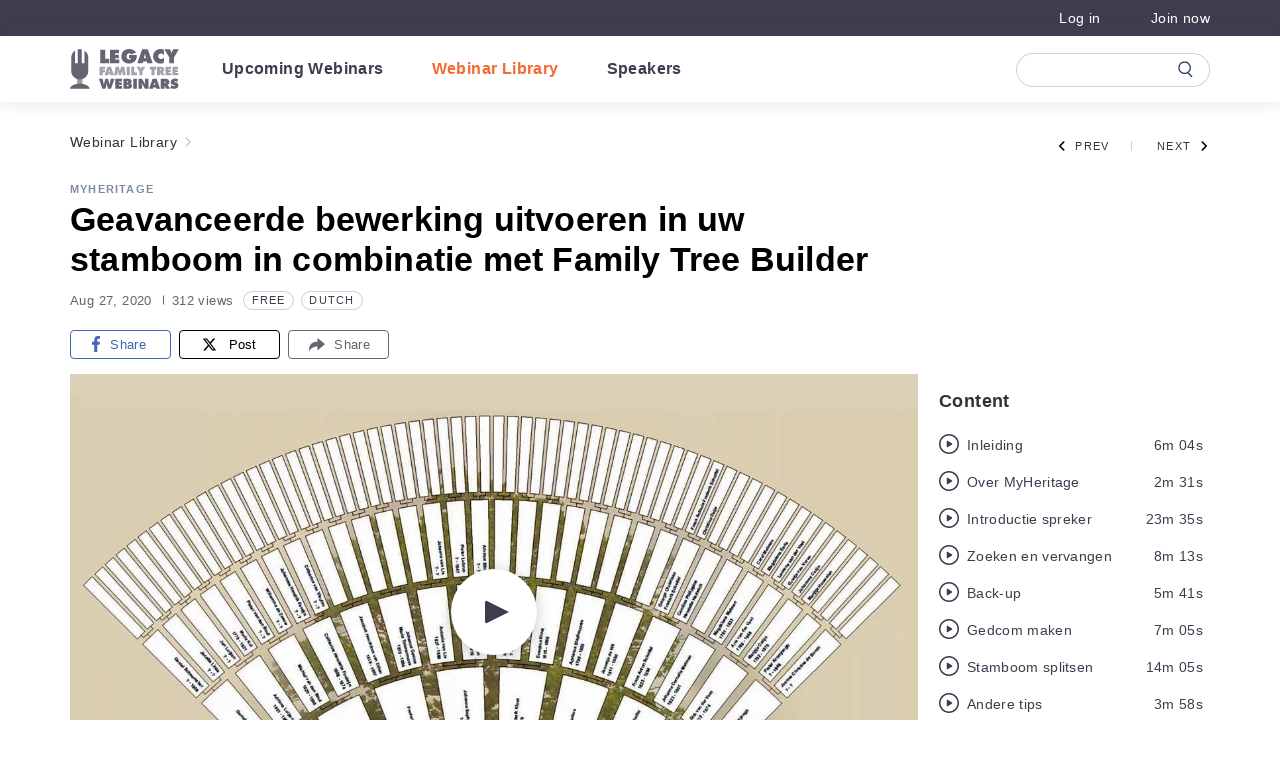

--- FILE ---
content_type: text/html; charset=UTF-8
request_url: https://familytreewebinars.com/webinar/geavanceerde-bewerking-uitvoeren-in-uw-stamboom-in-combinatie-met-family-tree-builder/
body_size: 45447
content:
<!DOCTYPE html>
<html lang="en-US">
	<head>
		<meta http-equiv="Content-Type" content="text/html; charset=UTF-8" />
		<meta name="viewport" content="width=device-width, initial-scale=1.0, user-scalable=0" />

		<link rel="profile" href="http://gmpg.org/xfn/11" />
		<link rel="pingback" href="https://familytreewebinars.com/xmlrpc.php" />

		<script type="text/javascript"
		id="Cookiebot"
		src="https://consent.cookiebot.com/uc.js"
		data-implementation="wp"
		data-cbid="25831988-921b-451b-8371-a4b051401e8e"
							data-blockingmode="auto"
	 data-rocket-defer defer></script>
<meta name='robots' content='index, follow, max-image-preview:large, max-snippet:-1, max-video-preview:-1' />
	<style>img:is([sizes="auto" i], [sizes^="auto," i]) { contain-intrinsic-size: 3000px 1500px }</style>
	
	<!-- This site is optimized with the Yoast SEO plugin v24.5 - https://yoast.com/wordpress/plugins/seo/ -->
	<title>Geavanceerde bewerking uitvoeren in uw stamboom in combinatie met Family Tree Builder - Legacy Family Tree Webinars</title><style id="rocket-critical-css">.fa-facebook-f:before{content:"\f39e"}.fa-share:before{content:"\f064"}ul{box-sizing:border-box}:root{--wp--preset--font-size--normal:16px;--wp--preset--font-size--huge:42px}:root{--blue:#007bff;--indigo:#6610f2;--purple:#6f42c1;--pink:#e83e8c;--red:#dc3545;--orange:#fd7e14;--yellow:#ffc107;--green:#28a745;--teal:#20c997;--cyan:#17a2b8;--white:#fff;--gray:#595959;--gray-dark:#333;--primary:#e56c30;--secondary:#3e3d4e;--success:#28a745;--info:#17a2b8;--warning:#ffc107;--danger:#ec443a;--light:#f7f7f7;--dark:#333;--background-orange:#fff3ef;--background-blue:#f2f4f6;--background-green:#f7f9f9;--background-gray:#fafafa;--secondary-yellow:#ffce55;--secondary-orange:#f8a467;--secondary-blue:#283f66;--#fff:#fff;--#000:#000;--footer-background:#2c3e50;--footer-text:#fff;--text-lightgray:#595959;--text-darkgray:#333;--link-hover:#e56c30;--btn-hover:#ff7c55;--btn-gray:#c4c8ce;--btn-gray-hover:#89919d;--btn-disabled:#fbc3ad;--orange:#f56932;--breakpoint-xs:0;--breakpoint-sm:576px;--breakpoint-md:768px;--breakpoint-lg:992px;--breakpoint-xl:1025px;--font-family-sans-serif:Helvetica Neue,Helvetica,Arial,Sans-Serif;--font-family-monospace:SFMono-Regular,Menlo,Monaco,Consolas,"Liberation Mono","Courier New",monospace}*,:after,:before{-webkit-box-sizing:border-box;box-sizing:border-box}html{font-family:sans-serif;line-height:1.15;-webkit-text-size-adjust:100%}header,nav{display:block}body{margin:0;font-family:Helvetica Neue,Helvetica,Arial,Sans-Serif;font-size:1rem;font-weight:400;line-height:1.5;color:#212529;text-align:left;background-color:#fff}h1,h2,h3,h4,h5,h6{margin-top:0;margin-bottom:.5rem}p{margin-top:0;margin-bottom:1rem}ul{margin-bottom:1rem}ul{margin-top:0}ul ul{margin-bottom:0}b,strong{font-weight:bolder}small{font-size:80%}a{text-decoration:none;background-color:rgba(0,0,0,0)}img{border-style:none}img,svg{vertical-align:middle}svg{overflow:hidden}label{display:inline-block;margin-bottom:.5rem}button{border-radius:0}button,input,select,textarea{margin:0;font-family:inherit;font-size:inherit;line-height:inherit}button,input{overflow:visible}button,select{text-transform:none}select{word-wrap:normal}[type=button],[type=submit],button{-webkit-appearance:button}[type=button]::-moz-focus-inner,[type=submit]::-moz-focus-inner,button::-moz-focus-inner{padding:0;border-style:none}input[type=checkbox]{-webkit-box-sizing:border-box;box-sizing:border-box;padding:0}textarea{overflow:auto;resize:vertical}fieldset{min-width:0;padding:0;margin:0;border:0}legend{display:block;width:100%;max-width:100%;padding:0;margin-bottom:.5rem;font-size:1.5rem;line-height:inherit;color:inherit;white-space:normal}::-webkit-file-upload-button{font:inherit;-webkit-appearance:button}.h3,h1,h2,h3,h4,h5,h6{margin-bottom:.5rem;font-weight:500;line-height:1.2}h1{font-size:2.5rem}h2{font-size:2rem}.h3,h3{font-size:1.75rem}h4{font-size:1.5rem}h5{font-size:1.25rem}h6{font-size:1rem}small{font-size:.875em;font-weight:400}.list-inline-item{display:inline-block}.container{width:100%;padding-right:15px;padding-left:15px;margin-right:auto;margin-left:auto}@media (min-width:576px){.container{max-width:540px}}@media (min-width:768px){.container{max-width:720px}}@media (min-width:992px){.container{max-width:960px}}@media (min-width:1025px){.container{max-width:1140px}}.row{display:-webkit-box;display:-ms-flexbox;display:flex;-ms-flex-wrap:wrap;flex-wrap:wrap;margin-right:-15px;margin-left:-15px}.col-12,.col-lg-3,.col-lg-4,.col-lg-9,.col-md-10{position:relative;width:100%;padding-right:15px;padding-left:15px}.col-12{-webkit-box-flex:0;-ms-flex:0 0 100%;flex:0 0 100%;max-width:100%}@media (min-width:768px){.col-md-10{-webkit-box-flex:0;-ms-flex:0 0 83.33333%;flex:0 0 83.33333%;max-width:83.33333%}}@media (min-width:992px){.col-lg-3{-webkit-box-flex:0;-ms-flex:0 0 25%;flex:0 0 25%;max-width:25%}.col-lg-4{-webkit-box-flex:0;-ms-flex:0 0 33.33333%;flex:0 0 33.33333%;max-width:33.33333%}.col-lg-9{-webkit-box-flex:0;-ms-flex:0 0 75%;flex:0 0 75%;max-width:75%}}.form-control{display:block;width:100%;height:calc(1.5em + .75rem + 2px);padding:.375rem .75rem;font-size:1rem;font-weight:400;line-height:1.5;color:#495057;background-color:#fff;background-clip:padding-box;border:1px solid #ccc;border-radius:.25rem}.form-control::-ms-expand{background-color:rgba(0,0,0,0);border:0}.form-control::-webkit-input-placeholder{color:#595959;opacity:1}.form-control::-moz-placeholder{color:#595959;opacity:1}.form-control:-ms-input-placeholder{color:#595959;opacity:1}.form-control::-ms-input-placeholder{color:#595959;opacity:1}.form-group{margin-bottom:1rem}.btn{display:inline-block;font-weight:400;color:#212529;text-align:center;vertical-align:middle;background-color:rgba(0,0,0,0);border:1px solid rgba(0,0,0,0);padding:.375rem .75rem;font-size:1rem;line-height:1.5;border-radius:.25rem}.btn.disabled{opacity:.65}.btn-primary{color:#fff;background-color:#e56c30;border-color:#e56c30}.btn-primary.disabled{color:#fff;background-color:#e56c30;border-color:#e56c30}.btn-outline-primary{color:#e56c30;border-color:#e56c30}.btn-block{display:block;width:100%}.fade:not(.show){opacity:0}.collapse:not(.show){display:none}.dropdown-menu{position:absolute;top:100%;left:0;z-index:1000;display:none;float:left;min-width:10rem;padding:.5rem 0;margin:.125rem 0 0;font-size:1rem;color:#212529;text-align:left;list-style:none;background-color:#fff;background-clip:padding-box;border:1px solid rgba(0,0,0,.15);border-radius:.25rem}.dropdown-item{display:block;width:100%;padding:.25rem 1.5rem;clear:both;font-weight:400;color:#212529;text-align:inherit;white-space:nowrap;background-color:rgba(0,0,0,0);border:0}.nav-link{display:block;padding:.5rem 1rem}.navbar{position:relative;padding:.5rem 1rem}.navbar,.navbar .container{display:-webkit-box;display:-ms-flexbox;display:flex;-ms-flex-wrap:wrap;flex-wrap:wrap;-webkit-box-align:center;-ms-flex-align:center;align-items:center;-webkit-box-pack:justify;-ms-flex-pack:justify;justify-content:space-between}.navbar-brand{display:inline-block;padding-top:.3125rem;padding-bottom:.3125rem;margin-right:1rem;font-size:1.25rem;line-height:inherit;white-space:nowrap}.navbar-nav{display:-webkit-box;display:-ms-flexbox;display:flex;-webkit-box-orient:vertical;-webkit-box-direction:normal;-ms-flex-direction:column;flex-direction:column;padding-left:0;margin-bottom:0;list-style:none}.navbar-nav .nav-link{padding-right:0;padding-left:0}.navbar-collapse{-ms-flex-preferred-size:100%;flex-basis:100%;-webkit-box-flex:1;-ms-flex-positive:1;flex-grow:1;-webkit-box-align:center;-ms-flex-align:center;align-items:center}.navbar-toggler{padding:.25rem .75rem;font-size:1.25rem;line-height:1;background-color:rgba(0,0,0,0);border:1px solid rgba(0,0,0,0);border-radius:.25rem}.navbar-toggler-icon{display:inline-block;width:1.5em;height:1.5em;vertical-align:middle;content:"";background:50%/100% 100% no-repeat}@media (max-width:767.98px){.navbar-expand-md>.container{padding-right:0;padding-left:0}}@media (min-width:768px){.navbar-expand-md{-ms-flex-flow:row nowrap;flex-flow:row nowrap;-webkit-box-pack:start;-ms-flex-pack:start;justify-content:flex-start}.navbar-expand-md,.navbar-expand-md .navbar-nav{-webkit-box-orient:horizontal;-webkit-box-direction:normal}.navbar-expand-md .navbar-nav{-ms-flex-direction:row;flex-direction:row}.navbar-expand-md .navbar-nav .nav-link{padding-right:.5rem;padding-left:.5rem}.navbar-expand-md>.container{-ms-flex-wrap:nowrap;flex-wrap:nowrap}.navbar-expand-md .navbar-collapse{display:-webkit-box!important;display:-ms-flexbox!important;display:flex!important;-ms-flex-preferred-size:auto;flex-basis:auto}.navbar-expand-md .navbar-toggler{display:none}}.badge{display:inline-block;padding:.25em .4em;font-size:75%;font-weight:700;line-height:1;text-align:center;white-space:nowrap;vertical-align:baseline;border-radius:.25rem}.badge-light{color:#212529;background-color:#f7f7f7}.close{float:right;font-size:1.5rem;font-weight:700;line-height:1;color:#000;text-shadow:0 1px 0 #fff;opacity:.5}button.close{padding:0;background-color:rgba(0,0,0,0);border:0}.modal{position:fixed;top:0;left:0;z-index:1050;display:none;width:100%;height:100%;overflow:hidden;outline:0}.modal-dialog{position:relative;width:auto;margin:.5rem}.modal.fade .modal-dialog{-webkit-transform:translateY(-50px);-ms-transform:translateY(-50px);transform:translateY(-50px)}.modal-dialog-centered{display:-webkit-box;display:-ms-flexbox;display:flex;-webkit-box-align:center;-ms-flex-align:center;align-items:center;min-height:calc(100% - 1rem)}.modal-dialog-centered:before{display:block;height:calc(100vh - 1rem);height:-webkit-min-content;height:-moz-min-content;height:min-content;content:""}.modal-content{position:relative;display:-webkit-box;display:-ms-flexbox;display:flex;-webkit-box-orient:vertical;-webkit-box-direction:normal;-ms-flex-direction:column;flex-direction:column;width:100%;background-color:#fff;background-clip:padding-box;border:1px solid rgba(0,0,0,.2);border-radius:.3rem;outline:0}.modal-header{display:-webkit-box;display:-ms-flexbox;display:flex;-webkit-box-align:start;-ms-flex-align:start;align-items:flex-start;-webkit-box-pack:justify;-ms-flex-pack:justify;justify-content:space-between;padding:1rem;border-bottom:1px solid #dee2e6;border-top-left-radius:calc(.3rem - 1px);border-top-right-radius:calc(.3rem - 1px)}.modal-header .close{padding:1rem;margin:-1rem -1rem -1rem auto}.modal-title{margin-bottom:0;line-height:1.5}.modal-body{position:relative;-webkit-box-flex:1;-ms-flex:1 1 auto;flex:1 1 auto;padding:1rem}.modal-footer{display:-webkit-box;display:-ms-flexbox;display:flex;-ms-flex-wrap:wrap;flex-wrap:wrap;-webkit-box-align:center;-ms-flex-align:center;align-items:center;-webkit-box-pack:end;-ms-flex-pack:end;justify-content:flex-end;padding:.75rem;border-top:1px solid #dee2e6;border-bottom-right-radius:calc(.3rem - 1px);border-bottom-left-radius:calc(.3rem - 1px)}.modal-footer>*{margin:.25rem}@media (min-width:576px){.modal-dialog{max-width:500px;margin:1.75rem auto}.modal-dialog-centered{min-height:calc(100% - 3.5rem)}.modal-dialog-centered:before{height:calc(100vh - 3.5rem);height:-webkit-min-content;height:-moz-min-content;height:min-content}}.bg-primary{background-color:#e56c30!important}.border-0{border:0!important}.rounded{border-radius:.25rem!important}.rounded-0{border-radius:0!important}.d-none{display:none!important}.d-inline{display:inline!important}.d-inline-block{display:inline-block!important}.d-block{display:block!important}.d-flex{display:-webkit-box!important;display:-ms-flexbox!important;display:flex!important}@media (min-width:768px){.d-md-none{display:none!important}.d-md-flex{display:-webkit-box!important;display:-ms-flexbox!important;display:flex!important}}@media (min-width:992px){.d-lg-none{display:none!important}.d-lg-inline-block{display:inline-block!important}}@media (min-width:1025px){.d-xl-none{display:none!important}}.flex-row{-webkit-box-orient:horizontal!important;-ms-flex-direction:row!important;flex-direction:row!important}.flex-column,.flex-row{-webkit-box-direction:normal!important}.flex-column{-webkit-box-orient:vertical!important;-ms-flex-direction:column!important;flex-direction:column!important}.flex-wrap{-ms-flex-wrap:wrap!important;flex-wrap:wrap!important}.justify-content-end{-webkit-box-pack:end!important;-ms-flex-pack:end!important;justify-content:flex-end!important}.justify-content-center{-webkit-box-pack:center!important;-ms-flex-pack:center!important;justify-content:center!important}.justify-content-between{-webkit-box-pack:justify!important;-ms-flex-pack:justify!important;justify-content:space-between!important}.align-items-end{-webkit-box-align:end!important;-ms-flex-align:end!important;align-items:flex-end!important}.align-items-center{-webkit-box-align:center!important;-ms-flex-align:center!important;align-items:center!important}.align-self-center{-ms-flex-item-align:center!important;align-self:center!important}@media (min-width:576px){.flex-sm-row{-webkit-box-orient:horizontal!important;-ms-flex-direction:row!important;flex-direction:row!important}.flex-sm-row{-webkit-box-direction:normal!important}}@media (min-width:768px){.flex-md-row{-webkit-box-orient:horizontal!important;-ms-flex-direction:row!important;flex-direction:row!important}.flex-md-row{-webkit-box-direction:normal!important}}@media (min-width:992px){.flex-lg-row{-webkit-box-orient:horizontal!important;-ms-flex-direction:row!important;flex-direction:row!important}.flex-lg-row{-webkit-box-direction:normal!important}.justify-content-lg-end{-webkit-box-pack:end!important;-ms-flex-pack:end!important;justify-content:flex-end!important}}.position-fixed{position:fixed!important}.fixed-bottom{position:fixed;right:0;left:0;z-index:1030}.fixed-bottom{bottom:0}.w-100{width:100%!important}.w-auto{width:auto!important}.mw-100{max-width:100%!important}.m-0{margin:0!important}.mr-0{margin-right:0!important}.mb-0{margin-bottom:0!important}.mr-2{margin-right:.5rem!important}.mr-3{margin-right:1rem!important}.mb-3{margin-bottom:1rem!important}.mt-4{margin-top:1.5rem!important}.pb-0{padding-bottom:0!important}.px-1{padding-right:.25rem!important}.px-1{padding-left:.25rem!important}.py-3{padding-top:1rem!important}.px-3{padding-right:1rem!important}.py-3{padding-bottom:1rem!important}.px-3{padding-left:1rem!important}.mr-auto{margin-right:auto!important}.ml-auto{margin-left:auto!important}@media (min-width:576px){.mb-sm-3{margin-bottom:1rem!important}}@media (min-width:768px){.mr-md-0{margin-right:0!important}.mb-md-0{margin-bottom:0!important}.ml-md-0{margin-left:0!important}}.text-center{text-align:center!important}@media (min-width:576px){.text-sm-center{text-align:center!important}}.font-weight-bold{font-weight:700!important}.text-white{color:#fff!important}.text-danger{color:#ec443a!important}body,html{font-size:16px}body{min-height:100%;overflow-x:hidden}.container,.row,[class^=col-]{padding:0}@media (max-width:991.98px){.container{width:90%}}.row{margin:0}img{height:auto;max-width:100%}.container{padding:0}@media (max-width:767.98px){.container{padding:0 1.25rem}}@media (min-width:1025px) and (max-width:1199.98px){body{overflow-x:auto!important;width:100%}.c-navbar,body{min-width:1200px}}.h3,h1,h2,h3,h4,h5{font-weight:700}h1{color:#000;letter-spacing:.4px;line-height:1.24;font-size:2.125rem}h2{color:#000;letter-spacing:.33px;line-height:1.42;font-size:1.5rem}.h3,h3{color:#595959;letter-spacing:.3px;line-height:1.27;font-size:1.375rem}h4{color:#333;letter-spacing:.4px;line-height:1.39;font-size:1.125rem}h5{color:#000;letter-spacing:.43px;line-height:1.33;font-size:.9375rem}a{line-height:2;font-size:.875rem}a{color:#e56c30;letter-spacing:.4px}.section-comments a{text-decoration:none}.section-comments p{padding-bottom:18.2px}.section-comments ul{list-style:none outside none;margin:0;padding:0}.section-comments h3{padding:0 0 10px;position:relative}.section-comments h3 small{position:absolute;right:0;top:0}.comment-respond h3{position:relative}.comment-respond small{position:absolute;right:0;top:0}.comment-respond label{display:block;padding-bottom:4px}.comment-respond input[type=email],.comment-respond input[type=text],.comment-respond input[type=url],.comment-respond textarea{background:#f7f7f7;border:1px solid #ccc;display:block;padding:10px;width:80%}.comment-respond textarea{height:100px;width:100%}.comment-respond input[type=email]::-webkit-input-placeholder,.comment-respond input[type=text]::-webkit-input-placeholder,.comment-respond input[type=url]::-webkit-input-placeholder{color:#777}.comment-respond input[type=email]::-moz-placeholder,.comment-respond input[type=text]::-moz-placeholder,.comment-respond input[type=url]::-moz-placeholder{color:#777}.comment-respond input[type=email]:-ms-input-placeholder,.comment-respond input[type=text]:-ms-input-placeholder,.comment-respond input[type=url]:-ms-input-placeholder{color:#777}.comment-respond input[type=email]::-ms-input-placeholder,.comment-respond input[type=text]::-ms-input-placeholder,.comment-respond input[type=url]::-ms-input-placeholder{color:#777}.comment-respond .required{color:#e40000}.comment-respond .comment-notes{padding-top:15px}.comment-respond .form-submit input{background:#363636;border:0;color:#fff;display:block;font-size:14px;font-weight:700;height:40px;width:160px}.search{display:inline-block;margin-bottom:34px;max-width:728px;position:relative;text-align:left;width:100%}@media (max-width:991.98px){.search{margin-bottom:34px}}.search-spacer{height:57px;width:100%}.search-container{background-color:#fff;border:1px solid rgba(0,0,0,0);border-radius:28px;-webkit-box-shadow:0 3px 10px 0 rgba(106,113,134,.12);box-shadow:0 3px 10px 0 rgba(106,113,134,.12);left:0;position:absolute;right:0;top:0;z-index:10;-webkit-animation-duration:.5s;animation-duration:.5s;-webkit-animation-fill-mode:both;animation-fill-mode:both}.search-toggle{background-image:url(https://familytreewebinars.com/wp-content/themes/airfleet/dist/images/icon-search.05721c17db.svg);background-position:50%;background-repeat:no-repeat;background-size:contain;content:"";display:none;height:19px;position:absolute;right:10px;top:10px;width:19px}.search-form-group{margin-bottom:0;padding:13px 52px 12px 27px;position:relative}@media (max-width:768px){.search-form-group{padding:15px 15px 12px 40px}.search-form-group:before{left:14px;right:unset!important}}.search-form-group:before{-webkit-animation-duration:.4s;animation-duration:.4s;-webkit-animation-fill-mode:both;animation-fill-mode:both;background-image:url(https://familytreewebinars.com/wp-content/themes/airfleet/dist/images/icon-search.05721c17db.svg);background-position:50%;background-repeat:no-repeat;background-size:contain;content:"";display:inline-block;height:19px;margin-top:5px;opacity:.6;position:absolute;right:28px;width:19px}.search-form-group-clear{display:none;position:absolute;right:30px;stroke:#333;top:16px}.search-form-group-cancel{color:#000;display:none;font-size:15px;font-weight:700;letter-spacing:.3px;line-height:24px}.search-control{border-width:0;color:#333;font-size:18px;letter-spacing:0;line-height:28px;padding:1px;width:100%}@media (max-width:991.98px){.search-control{color:#666;font-size:15px;letter-spacing:.3px}}.search-control::-ms-clear{display:none}.search-control::-webkit-input-placeholder{color:#999;opacity:1}.search-control::-moz-placeholder{color:#999;opacity:1}.search-control:-ms-input-placeholder{color:#999;opacity:1}.search-control::-ms-input-placeholder{color:#999;opacity:1}@media (max-width:767.98px){.search-control::-webkit-input-placeholder{font-size:15px}.search-control::-moz-placeholder{font-size:15px}.search-control:-ms-input-placeholder{font-size:15px}.search-control::-ms-input-placeholder{font-size:15px}}@media only screen and (min-width:0) and (max-width:576px) and (orientation:portrait){.search-control::-webkit-input-placeholder{font-size:4.1vw;letter-spacing:0}.search-control::-moz-placeholder{font-size:4.1vw;letter-spacing:0}.search-control:-ms-input-placeholder{font-size:4.1vw;letter-spacing:0}.search-control::-ms-input-placeholder{font-size:4.1vw;letter-spacing:0}}.search-results{border-bottom-left-radius:30px;border-bottom-right-radius:30px;overflow:hidden;position:relative}.search-results:before{background-color:#e5e5e5;content:"";height:1px;left:19px;position:absolute;right:22px;top:0}.search-results-items{max-height:400px;overflow-y:auto!important;position:relative}.search-results-items::-webkit-scrollbar{width:8px}.search-results-items::-webkit-scrollbar-track{border-radius:5px;-webkit-box-shadow:inset 0 0 3px rgba(0,0,0,.3)}.search-results-items::-webkit-scrollbar-thumb{border-radius:5px;-webkit-box-shadow:inset 0 0 3px rgba(0,0,0,.5)}.search-results-nothing{display:none;padding:22px 20px 28px;position:relative;text-align:center}.search-results-nothing:before{background-color:#e5e5e5;content:"";height:1px;left:19px;position:absolute;right:22px;top:0}.search-results-nothing-image{background-image:url(https://familytreewebinars.com/wp-content/themes/airfleet/dist/images/search-nothing.7eef5ee0bf.svg);background-position:50%;background-repeat:no-repeat;background-size:contain;display:inline-block;height:45px;margin-bottom:9px;width:52px}.search-results-nothing-title{color:#333;font-size:18px;letter-spacing:.3px;line-height:1.44}@media (max-width:767.98px){.search-results-nothing-title{line-height:1.67}}.lds-ellipsis{display:inline-block;height:64px;position:relative;width:64px}.lds-ellipsis div{-webkit-animation-timing-function:cubic-bezier(0,1,1,0);animation-timing-function:cubic-bezier(0,1,1,0);background:#e56c30;border-radius:50%;height:11px;position:absolute;top:27px;width:11px}.lds-ellipsis div:first-child{-webkit-animation:lds-ellipsis1 .6s infinite;animation:lds-ellipsis1 .6s infinite;left:8px}.lds-ellipsis div:nth-child(2){left:8px}.lds-ellipsis div:nth-child(2),.lds-ellipsis div:nth-child(3){-webkit-animation:lds-ellipsis2 .6s infinite;animation:lds-ellipsis2 .6s infinite}.lds-ellipsis div:nth-child(3){left:32px}.lds-ellipsis div:nth-child(4){-webkit-animation:lds-ellipsis3 .6s infinite;animation:lds-ellipsis3 .6s infinite;left:56px}@-webkit-keyframes lds-ellipsis1{0%{-webkit-transform:scale(0);transform:scale(0)}to{-webkit-transform:scale(1);transform:scale(1)}}@keyframes lds-ellipsis1{0%{-webkit-transform:scale(0);transform:scale(0)}to{-webkit-transform:scale(1);transform:scale(1)}}@-webkit-keyframes lds-ellipsis3{0%{-webkit-transform:scale(1);transform:scale(1)}to{-webkit-transform:scale(0);transform:scale(0)}}@keyframes lds-ellipsis3{0%{-webkit-transform:scale(1);transform:scale(1)}to{-webkit-transform:scale(0);transform:scale(0)}}@-webkit-keyframes lds-ellipsis2{0%{-webkit-transform:translate(0);transform:translate(0)}to{-webkit-transform:translate(24px);transform:translate(24px)}}@keyframes lds-ellipsis2{0%{-webkit-transform:translate(0);transform:translate(0)}to{-webkit-transform:translate(24px);transform:translate(24px)}}.btn{color:#fff;letter-spacing:.8px;line-height:1.71;background-color:#f56932;border:2px solid #f56932;font-size:.9375rem;font-weight:500;line-height:1.6;min-width:190px;outline:none;padding:7px 60px 9px}.btn-primary{font-size:15px;letter-spacing:1px}.c-image{height:auto;max-width:100%}.modal{z-index:10100}.modal-content{border:0}.mh-topbar{background-color:#3e3d4e;color:#fff;font-family:Helvetica Neue,Helvetica,Arial,Sans-Serif;padding:4px 0}.mh-topbar-wrapper{width:100%}.mh-topbar .container{-webkit-box-align:center;-ms-flex-align:center;align-items:center;display:-webkit-box;display:-ms-flexbox;display:flex;-webkit-box-pack:justify;-ms-flex-pack:justify;justify-content:space-between}.mh-topbar img{display:none}.mh-topbar__menu{color:#fff;display:-webkit-box;display:-ms-flexbox;display:flex;font-size:.9375rem;list-style:none outside none;margin-bottom:0}.mh-topbar__menu li{margin-right:50px;position:relative}.mh-topbar__menu li:last-of-type{margin-right:0}.mh-topbar__menu li a{color:#fff;display:block;letter-spacing:.4px;text-decoration:none}@media (min-width:1025px){.mh-topbar__powered-by-text{display:none}}@media (max-width:1024.98px){.mh-topbar__powered-by .mh-topbar__logo{display:none}}@media (max-width:1024.98px){.mh-topbar__powered-by .mh-topbar__logo--mobile{display:inline}}@media (max-width:1024.98px){.mh-topbar{display:none}}.mh-topbar__powered-by{font-size:14px;letter-spacing:.35px;line-height:1.57;opacity:.8}@media (max-width:1024.98px){.mh-topbar__powered-by{font-size:13px}}.nav-burger{display:none;height:20px;margin-left:22px;position:relative;-webkit-transform:rotate(0deg);-ms-transform:rotate(0deg);transform:rotate(0deg);width:16px;z-index:6}@media (max-width:1024.98px){.nav-burger{display:block}}.nav-burger span{background:#3e3d4e;border-radius:9px;display:block;height:2px;left:0;opacity:1;position:absolute;-webkit-transform:rotate(0deg);-ms-transform:rotate(0deg);transform:rotate(0deg);width:100%}.nav-burger span:first-child{top:0}.nav-burger span:nth-child(2),.nav-burger span:nth-child(3){top:8px}.nav-burger span:nth-child(4){top:16px}header.header{position:relative;z-index:1025}.c-navbar{background-color:#fff;padding:11px 0;position:sticky;top:0;z-index:2}.c-navbar .navbar-search-form-container{-webkit-box-align:center;-ms-flex-align:center;align-items:center;display:-webkit-box;display:-ms-flexbox;display:flex;-webkit-box-flex:13;-ms-flex-positive:13;flex-grow:13;-webkit-box-pack:end;-ms-flex-pack:end;justify-content:flex-end}.c-navbar .search{-webkit-animation:displayHeaderSearch .3s ease-out;animation:displayHeaderSearch .3s ease-out;margin-bottom:0;max-width:194px;will-change:max-width}.c-navbar .search-spacer{height:35px}.c-navbar .search-container{background-color:#fff;border:1px solid rgba(130,148,169,.4);border-radius:17px;-webkit-box-shadow:none;box-shadow:none;top:1px}.c-navbar .search .form-group{padding:0 41px 0 16px;will-change:padding}.c-navbar .search .form-group:before{background-image:url(https://familytreewebinars.com/wp-content/themes/airfleet/dist/images/icon-search.05721c17db.svg);height:17px;left:unset;margin-top:-8.5px;opacity:1;right:16px;top:50%;width:15px}.c-navbar .search .form-group .search-form-group-clear{right:16px;-webkit-transform:translateY(-50%);-ms-transform:translateY(-50%);transform:translateY(-50%)}.c-navbar .search input{color:#3e3d4e;font-size:18px;letter-spacing:.3px;line-height:1.67}.c-navbar .search input::-webkit-input-placeholder{color:rgba(0,0,0,0)}.c-navbar .search input::-moz-placeholder{color:rgba(0,0,0,0)}.c-navbar .search input:-ms-input-placeholder{color:rgba(0,0,0,0)}.c-navbar .search input::-ms-input-placeholder{color:rgba(0,0,0,0)}.c-navbar #search-cancel{display:none}.c-navbar .navbar-brand{margin-right:35px}.c-navbar .navbar-brand img.mobile{display:none}@media (max-width:1024.98px){.c-navbar .navbar-brand img.mobile{display:block}}.c-navbar .navbar-brand img:not(.mobile){display:block}@media (max-width:1024.98px){.c-navbar .navbar-brand img:not(.mobile){display:none}}@media (max-width:1024.98px){.c-navbar .navbar-brand{margin-right:0;width:82px}}@-webkit-keyframes displayHeaderSearch{0%{opacity:0}to{opacity:1}}@keyframes displayHeaderSearch{0%{opacity:0}to{opacity:1}}@media (max-width:1024.98px){.c-navbar{min-height:60px;padding:10px 0}.c-navbar .navbar-search-form-container{margin-right:22px;min-width:35px;position:absolute;right:0}.c-navbar .search{max-width:35px}.c-navbar .search-container{border:0}.c-navbar .search .form-group{padding:0}.c-navbar .search .form-group:before{right:0!important}.c-navbar .search .form-group input{padding-right:35px}.c-navbar .container{-webkit-box-pack:center;-ms-flex-pack:center;justify-content:center}.c-navbar .nav-burger{left:0;position:absolute}.c-navbar .navbar-toggler{display:none}.c-navbar .navbar-collapse{display:none!important}}@media (min-width:1025px){.c-navbar{-webkit-box-shadow:0 2px 16px 0 rgba(106,113,134,.16);box-shadow:0 2px 16px 0 rgba(106,113,134,.16)}}.navbar-nav{font-family:Helvetica Neue,Helvetica,Arial,Sans-Serif;font-size:16px}.navbar-nav li+li{margin-left:32px}.navbar-nav .nav-link{color:#3e3d4e;font-size:16px;font-weight:700;letter-spacing:.4px;line-height:1.75}html{height:-webkit-fill-available}.mobile-menu-wrapper{background:#fff;height:100%;height:-webkit-fill-available;-webkit-box-pack:justify;-ms-flex-pack:justify;justify-content:space-between;opacity:0;padding:20px 21px 13px;position:fixed;top:0;-webkit-transform:translateX(-100%);-ms-transform:translateX(-100%);transform:translateX(-100%);visibility:hidden;width:100%;z-index:5}.mobile-menu-wrapper,.mobile-menu-wrapper .mobile-menu__body{display:-webkit-box;display:-ms-flexbox;display:flex;-webkit-box-orient:vertical;-webkit-box-direction:normal;-ms-flex-direction:column;flex-direction:column}.mobile-menu-wrapper .mobile-menu__body{height:100%;margin-left:1px;min-height:-webkit-min-content;min-height:-moz-min-content;min-height:min-content;position:relative}.mobile-menu-wrapper .navbar-nav{min-height:-webkit-min-content;min-height:-moz-min-content;min-height:min-content;padding-top:22px}@media (max-width:1024.98px){.mobile-menu-wrapper .navbar-nav{padding-bottom:16px}}.mobile-menu-wrapper .menu-item+.menu-item{margin-left:0}.mobile-menu-wrapper .nav-link{color:#000;font-size:22px;font-weight:700;letter-spacing:.1px;line-height:1.6}.mobile-menu-wrapper .mobile-menu__footer{-webkit-box-align:center;-ms-flex-align:center;align-items:center;-webkit-box-pack:justify;-ms-flex-pack:justify;justify-content:space-between}.mobile-menu-wrapper .mh-topbar__menu,.mobile-menu-wrapper .mobile-menu__footer{display:-webkit-box;display:-ms-flexbox;display:flex;min-height:-webkit-min-content;min-height:-moz-min-content;min-height:min-content}.mobile-menu-wrapper .mh-topbar__menu{border-top:.5px solid #ccc;-webkit-box-flex:1;-ms-flex:1;flex:1;-webkit-box-orient:vertical;-webkit-box-direction:normal;-ms-flex-direction:column;flex-direction:column;margin-top:15px;padding-left:0;padding-top:22px}@media (max-width:1024.98px){.mobile-menu-wrapper .mh-topbar__menu{margin-top:0;padding-top:0}}.mobile-menu-wrapper .mh-topbar__menu li{line-height:3.4}.mobile-menu-wrapper .mh-topbar__menu li a{color:#000;font-size:22px;font-weight:700;letter-spacing:.7px}.mobile-menu-wrapper .nav-burger{margin:0 0 0 2px}.mobile-menu-wrapper .navbar-brand{width:95px}@media (min-width:1025px){.mobile-menu-wrapper{display:none}}.is__webinar--recorded .library__nav a{color:#f56932}.c-header-logo{padding-bottom:0;padding-top:0;position:relative}.c-header-logo__img,.c-header-logo__img-hover{height:40px;width:auto}.c-header-logo__img-hover{left:0;opacity:0;position:absolute;top:0;z-index:99}.p-share{-webkit-box-align:center;-ms-flex-align:center;align-items:center;margin:0 0 10px 8px}.p-share,.p-share__container{display:-webkit-box;display:-ms-flexbox;display:flex}.p-share__list{padding-left:0;list-style:none;margin:0}.p-share__list li{display:inline-block}.p-share__list li:not(:last-child){margin-right:.5rem;margin-right:4px}.p-share__fb-like{padding-top:1px}.p-share__btn{border:0;border-radius:4px;display:inline-block;line-height:1.98;min-width:101px;padding:0;text-align:center}.p-share__btn{color:#fff;text-decoration:none}.p-share__btn span{font-family:Helvetica Neue,Helvetica,Arial,Sans-Serif;font-size:13px;font-weight:500;letter-spacing:.3px;line-height:1.54;padding:0;text-align:center}.p-share__btn img{margin:0 3px}.p-share__btn img:before{content:""!important}.p-share__btn img.fa-facebook-f{margin-left:-3px;margin-right:6px;margin-top:-2px;width:8px}.p-share__btn img.fa-x-twitter{margin-left:0;margin-right:7px;margin-top:-2px;width:15px}.p-share__btn img.fa-share{margin-left:2px;margin-right:5px;margin-top:-2px;width:16px}.p-share__btn-facebook{border:1px solid #4266b2;color:#4266b2}.p-share__btn-x{border:1px solid #000;color:#000}.p-share__btn-share{border:1px solid #656471}@media (max-width:991.98px){.p-share__btn-share{border:1px solid rgba(40,63,102,.4);font-size:13px;font-weight:500;letter-spacing:.3px;line-height:1.54;padding-bottom:4px;padding-top:4px}}.p-share__btn-share span{color:#3e3d4e;opacity:.8}.p-share__copied-message{display:none;right:50px;top:100px;z-index:9999}@media (max-width:991.98px){.p-share__copied-message{left:15px;right:15px;text-align:center}}.p-share__dropdown{border:0;-webkit-box-shadow:0 9px 29px 0 rgba(146,165,187,.73);box-shadow:0 9px 29px 0 rgba(146,165,187,.73);margin-top:5px;padding:7px 0 12px}.p-share__dropdown .dropdown-item{padding:0 14px}.p-share__dropdown .dropdown-item span{color:#283f66;font-size:15px;letter-spacing:.1px;line-height:2.67;position:relative;top:3px}.p-share__dropdown .dropdown-item-icon{display:inline-block;height:26px;margin-right:10px;width:26px}.p-share__modal-title{color:rgba(40,63,102,.6);font-size:12px;font-weight:700;letter-spacing:1.3px;line-height:15px;margin-bottom:0;margin-top:8px;text-align:left;text-transform:uppercase}.p-share__modal-close{background-color:rgba(0,0,0,0);border:0;display:block;padding:0}.p-share__modal-content{padding:15px 20px}.p-share__modal-header{padding:0 0 10px}.p-share__modal-body{margin:0 -20px;overflow-x:scroll;padding:25px 20px 0;width:calc(100% + 40px)}.p-share__modal-list{display:-webkit-box;display:-ms-flexbox;display:flex;-ms-overflow-style:none;overflow-x:auto;scrollbar-width:none}.p-share__modal-list::-webkit-scrollbar{display:none}.p-share__modal-list-item{-webkit-box-align:center;-ms-flex-align:center;align-items:center;color:#000;display:-webkit-box;display:-ms-flexbox;display:flex;-webkit-box-orient:vertical;-webkit-box-direction:normal;-ms-flex-direction:column;flex-direction:column;-ms-flex-negative:0;flex-shrink:0;font-size:13px;-webkit-box-pack:center;-ms-flex-pack:center;justify-content:center;line-height:4.1;width:85px}@media (max-width:575.98px){.p-share__modal-list-item{width:22.3%}}.p-share__modal-list-item-icon{display:inline-block;-ms-flex-negative:0;flex-shrink:0;height:52px;margin-bottom:-4px;width:52px}@media (max-width:1024.98px){.footer__socials h3{text-align:center}}@media (max-width:1024.98px){.c-footer .menu-item{padding:0 9px}}@media (max-width:1024.98px){.c-footer__menus{margin-bottom:10px}}.c-footer__menus.mobile{display:none;margin-bottom:15px}@media (max-width:1024.98px){.c-footer__menus.mobile{display:-webkit-box;display:-ms-flexbox;display:flex}}.c-footer h3{color:hsla(0,0%,60%,.8);display:none;font-family:Helvetica Neue,Helvetica,Arial,Sans-Serif;font-size:11px;font-weight:700;letter-spacing:3.2px;text-transform:uppercase}@media (max-width:1024.98px){.c-footer h3{display:none}}.c-footer .menu{font-family:Roboto,"sans-serif";list-style:none;padding-left:0}@media (max-width:1024.98px){.c-footer .menu{display:-webkit-box;display:-ms-flexbox;display:flex;-ms-flex-wrap:wrap;flex-wrap:wrap;-webkit-box-pack:center;-ms-flex-pack:center;justify-content:center;margin-bottom:0}}@media (max-width:1024.98px){.c-footer .menu .menu-item{text-align:center}}.c-footer .menu a{color:#ccc;font-size:15px;font-weight:500;line-height:1.7;text-decoration:none}@media (max-width:1024.98px){.c-footer .menu a{font-size:12px;letter-spacing:.3px;line-height:2.5}}.c-footer a{color:#fff}@media (min-width:1025px){.c-footer__menus>div h3{margin-bottom:13px}.footer__socials h3{display:none;margin-left:9px}}.b-webinar--single.b-related-webinars__item .c-webinar__info{height:167px;margin:0;padding-bottom:24px;padding-top:10px}@media (max-width:1024.98px){.b-webinar--single.b-related-webinars__item .c-webinar__info{height:157px;padding-bottom:14px;padding-top:11px}}.c-webinar__description{grid-column:2/3;grid-row:2/3;margin-top:.625rem;padding-right:20px}.c-webinar__description .c-text{color:#3e3d4e;font-size:.875rem;letter-spacing:.4px;line-height:1.43;opacity:.8}.c-webinar-datetime .time,.c-webinar__datetime .time{text-transform:uppercase}.c-webinar__info{padding-left:26px;padding-right:21px;width:100%}@media (max-width:1024.98px){.c-webinar__info{padding-left:16px;padding-right:16px}}.c-webinar__info-categories{display:-webkit-box;display:-ms-flexbox;display:flex;height:25px;overflow:hidden;padding-right:0;width:100%}.c-webinar__info .webinar-grid__title--link{--bg-color:rgba(125,145,160,0.5);background-image:-webkit-gradient(linear,left top,left bottom,from(var(--bg-color)),to(var(--bg-color)));background-image:-o-linear-gradient(var(--bg-color),var(--bg-color));background-image:linear-gradient(var(--bg-color),var(--bg-color));background-position:0 100%;background-repeat:no-repeat;background-size:100% 2px;color:#000;display:inline;font-size:1.125rem;line-height:1.5625rem;padding-bottom:1px}.c-webinar__info .c-title{display:inline;font-size:1.125rem;line-height:1.5625rem;margin-bottom:0;width:100%}@media (max-width:1024.98px){.c-webinar__info .c-title{letter-spacing:.36}}.c-webinar__info .badge{-ms-flex-item-align:center;align-self:center;background-color:rgba(0,0,0,0);color:#283f66;font-size:11px;font-weight:700;letter-spacing:1.2px;opacity:.6;padding-left:0;padding-right:0;position:relative;text-transform:uppercase}.c-webinar__info .badge-wrap{background-color:#fff;display:none;-ms-flex-negative:0;flex-shrink:0;position:relative;white-space:nowrap}.c-webinar__info .badge-wrap:not(.long-cat):last-child:after{display:none}.c-webinar__info .badge-wrap:not(:first-child) .badge{margin-left:20px}.c-webinar__info .badge-wrap:not(:first-child) .badge:before{background-color:#283f66;border-radius:50%;content:"";display:block;height:4px;left:-11px;margin-top:5px;opacity:.6;position:absolute;-webkit-transform:translate(-50%,-50%);-ms-transform:translate(-50%,-50%);transform:translate(-50%,-50%);width:4px}.c-webinar__info .badge-wrap .badge{text-align:left;white-space:normal}.webinar-grid__speaker--image{width:60px}.c-webinar__selected{margin-top:25px}.c-webinar__selected.disabled .c-webinar__selected-label--checkbox{border:1px solid #ccc!important}.c-webinar__selected.disabled .c-webinar__selected-label--text{color:#ccc!important}.c-webinar__selected-label--checkbox{-webkit-box-align:center;-ms-flex-align:center;align-items:center;border:1px solid rgba(40,63,103,.6);border-radius:4px;display:-webkit-box;display:-ms-flexbox;display:flex;height:20px;-webkit-box-pack:center;-ms-flex-pack:center;justify-content:center;width:20px}.c-webinar__selected-label--checkbox svg{height:7px;width:10px}.c-webinar__selected-label--text{color:#00221d;font-size:13px;font-weight:500;letter-spacing:1px;line-height:1.4;padding-left:10px;text-transform:uppercase}.webinar-grid__register--cta{overflow:hidden;padding:7px 3px 9px;width:100%}.webinar-grid__register--cta-text{font-size:14px}.c-comments-registration-form{padding:40px 0 16px}@media (max-width:767.98px){.c-comments-registration-form{padding:25px 0 19px}}.c-comments-registration-form_wrapper .modal-dialog{max-width:420px}@media (max-width:767.98px){.c-comments-registration-form_wrapper .modal-dialog{margin:0;max-width:100%}}.c-comments-registration-form_wrapper .modal-content{position:relative}@media (max-width:767.98px){.c-comments-registration-form_wrapper .modal-content{border:0;border-radius:0;min-height:100vh}}.c-comments-registration-form--close{height:22px;opacity:1;position:absolute;right:13px;top:12px;width:22px;z-index:2}@media (max-width:767.98px){.c-comments-registration-form--close{height:28px;right:18px;top:26px;width:28px}}.c-comments-registration-form__top{padding:0 50px 53px;position:relative}@media (max-width:767.98px){.c-comments-registration-form__top{padding:0 20px 53px}}.c-comments-registration-form__top:before{background-color:#e8e8e8;bottom:0;content:" ";height:2px;left:0;position:absolute;right:0;width:100%}.c-comments-registration-form__top:after{background-color:#fff;bottom:-6px;color:rgba(40,63,102,.6);content:attr(data-text);display:block;font-size:11px;font-weight:700;left:50%;letter-spacing:1.2px;padding-left:10px;padding-right:10px;position:absolute;text-transform:uppercase;-webkit-transform:translateX(-50%);-ms-transform:translateX(-50%);transform:translateX(-50%);width:auto}@media (max-width:575.98px){.c-comments-registration-form__top:after{padding-left:7px;padding-right:7px}}.c-comments-registration-form__bottom{padding:13px 53px 0}@media (max-width:767.98px){.c-comments-registration-form__bottom{padding:39px 21px 0}}.c-comments-registration-form__title{color:#000;font-size:24px;font-weight:700;letter-spacing:.33px;line-height:1.42;margin-bottom:26px;text-align:center}@media (max-width:767.98px){.c-comments-registration-form__title{font-size:22px;letter-spacing:.3px;line-height:1.55;padding-right:40px;text-align:left;width:100%}}.c-comments-registration-form__already-member{color:#3e3d4e;font-size:15px;letter-spacing:.3px;line-height:1.33}.c-comments-registration-form__already-member a{color:#f56932;margin-left:7px}.c-comments-registration-form__form .mh-field--input{margin-bottom:15px;min-height:57px}@media (max-width:767.98px){.c-comments-registration-form__form .mh-field--input{margin-bottom:20px}}.c-comments-registration-form__form-input{width:100%}.c-comments-registration-form__form-input::-webkit-input-placeholder{color:#595959}.c-comments-registration-form__form-input::-moz-placeholder{color:#595959}.c-comments-registration-form__form-input:-ms-input-placeholder{color:#595959}.c-comments-registration-form__form-input::-ms-input-placeholder{color:#595959}.c-comments-registration-form__form-submit-btn{border:2px solid #f56932;border-radius:4px;color:#f56932;font-size:13px;font-weight:500;letter-spacing:.4px;line-height:1.54;margin-bottom:13px;margin-top:3px;padding:9px 0;text-align:center}@media (max-width:767.98px){.c-comments-registration-form__form-submit-btn{background-color:#f56932;color:#fff;font-size:15px;letter-spacing:1px;line-height:1.6;margin-top:10px}}.c-comments-registration-form__form-submit-btn div{display:block;position:relative}.c-comments-registration-form__form-submit-btn div span{position:absolute;right:-25px;top:50%;-webkit-transform:translateY(-55%);-ms-transform:translateY(-55%);transform:translateY(-55%)}.c-comments-registration-form__form-submit-btn div span svg{height:18px;width:18px}.c-comments-registration-form__form-small-note{color:#3e3d4e;font-size:13px;line-height:1.23;opacity:.65}.mh-field--input,.mh-field--select2{min-height:73px;position:relative}.mh-field--input label,.mh-field--select2 label{color:#595959;display:block;font-size:10px;font-weight:400;line-height:1.6;margin:0;opacity:0}.mh-field input[type=email],.mh-field input[type=password],.mh-field input[type=text]{background:rgba(0,0,0,0);border:0;border-bottom:1px solid #ccc;color:#333;font-size:15px;letter-spacing:.4px;line-height:1.6;border-radius:0;padding:2px 0 3px}.mh-field input[type=email]:-moz-ui-invalid,.mh-field input[type=password]:-moz-ui-invalid,.mh-field input[type=text]:-moz-ui-invalid{border-color:#ec443a;box-shadow:none;outline:none}.mh-field input[type=email]::-webkit-input-placeholder,.mh-field input[type=password]::-webkit-input-placeholder,.mh-field input[type=text]::-webkit-input-placeholder{color:#595959}.mh-field input[type=email]::-moz-placeholder,.mh-field input[type=password]::-moz-placeholder,.mh-field input[type=text]::-moz-placeholder{color:#595959}.mh-field input[type=email]:-ms-input-placeholder,.mh-field input[type=password]:-ms-input-placeholder,.mh-field input[type=text]:-ms-input-placeholder{color:#595959}.mh-field input[type=email]::-ms-input-placeholder,.mh-field input[type=password]::-ms-input-placeholder,.mh-field input[type=text]::-ms-input-placeholder{color:#595959}.mh-field select{background:rgba(0,0,0,0);border:0;border-bottom:1px solid #ccc;color:#333;font-size:15px;letter-spacing:.4px;line-height:1.6;-webkit-appearance:none;-moz-appearance:none;appearance:none}.mh-field select:-moz-ui-invalid{border-color:#ec443a;box-shadow:none;outline:none}.mh-field select::-webkit-input-placeholder{color:#595959}.mh-field select::-moz-placeholder{color:#595959}.mh-field select:-ms-input-placeholder{color:#595959}.mh-field select::-ms-input-placeholder{color:#595959}@media (max-width:768px){.mh-field select{position:absolute;top:-100000px}}.c-webinar-registration-modal .modal-dialog{max-width:520px}@media (max-width:575.98px){.c-webinar-registration-modal .modal-dialog{max-width:100%;margin:0}}.c-webinar-registration-modal .modal-body{padding:37px 41px 22px 44px;position:relative}@media (max-width:575.98px){.c-webinar-registration-modal .modal-body{padding:29px 20px 22px}}@media (max-width:767.98px){.c-webinar-registration-modal .modal-content{max-height:100vh;overflow-y:auto}}@media (max-width:575.98px){.c-webinar-registration-modal .modal-content{border:0;border-radius:0}}.c-webinar-registration-modal .close{opacity:1;position:absolute;right:17px;top:17px}@media (max-width:575.98px){.c-webinar-registration-modal .close{top:30px}}.c-webinar-registration-modal__title{color:#3e3d4e;font-size:18px;font-weight:700;letter-spacing:.36px;line-height:1.39;margin-bottom:13px}@media (max-width:575.98px){.c-webinar-registration-modal__title{font-size:22px;margin-bottom:11px}}.c-webinar-registration-modal__info{background-color:rgba(245,105,50,.08);padding:21px 18px 19px}@media (max-width:575.98px){.c-webinar-registration-modal__info{padding:21px 13px 19px}}.c-webinar-registration-modal__info-image{-ms-flex-negative:0;flex-shrink:0;padding-right:14px}@media (max-width:575.98px){.c-webinar-registration-modal__info-image{padding-right:8px}}.c-webinar-registration-modal__info-details--title{color:#333;font-size:15px;font-weight:700;letter-spacing:.3px;line-height:1.5}.c-webinar-registration-modal__info-details--speaker-name{color:#000;font-size:14px;letter-spacing:.4px;line-height:1.43;margin-bottom:1px}.c-webinar-registration-modal__info-details--date{color:#3e3d4e;font-size:15px;letter-spacing:.32px;line-height:1.33}.c-webinar-registration-modal__register--cta{margin-bottom:23px}@media (max-width:575.98px){.c-webinar-registration-modal__register--cta{margin-bottom:13px}}.c-webinar-registration-modal__legal-notice{color:#3e3d4e;font-size:14px;letter-spacing:.1px;line-height:1.43;opacity:.7}.c-webinar-registration-modal__form{margin-bottom:15px;margin-top:18px}@media (max-width:575.98px){.c-webinar-registration-modal__form{margin-bottom:26px;margin-top:30px}}.c-webinar-registration-modal__form .mh-field--input,.c-webinar-registration-modal__form .mh-field--select2{max-width:200px;min-height:79px}@media (max-width:575.98px){.c-webinar-registration-modal__form .mh-field--input,.c-webinar-registration-modal__form .mh-field--select2{max-width:100%;min-height:75px}}.c-webinar-registration-modal__form input{width:200px}@media (max-width:575.98px){.c-webinar-registration-modal__form input{width:100%}}.c-webinar-registration-modal__form .mh-field--select2{width:200px}.c-webinar-registration-modal--thank-you{overflow-y:auto}.c-webinar-registration-modal--thank-you .modal-dialog{max-width:947px}@media (max-width:575.98px){.c-webinar-registration-modal--thank-you .modal-dialog{margin:0}}.c-webinar-registration-modal--thank-you .modal-content{max-height:100vh;overflow-y:auto}.c-webinar-registration-modal--thank-you .modal-body{padding:62px 18px 42px;position:relative}@media (max-width:767.98px){.c-webinar-registration-modal--thank-you .modal-body{-webkit-box-flex:0;-ms-flex:0 1 auto;flex:0 1 auto}}@media (max-width:575.98px){.c-webinar-registration-modal--thank-you .modal-body{padding:77px 18px 28px}}.c-webinar-registration-modal--thank-you .modal-body-inner{margin:0 auto;max-width:750px}.c-webinar-registration-modal--thank-you .close{opacity:1;position:absolute;right:22px;top:28px}@media (max-width:575.98px){.c-webinar-registration-modal--thank-you .modal-content{border:0;border-radius:0}}.c-webinar-registration-modal--thank-you .modal-footer{background-color:rgba(213,224,225,.2);border-top:0;padding:22px 18px 36px}@media (max-width:767.98px){.c-webinar-registration-modal--thank-you .modal-footer{-webkit-box-align:start;-ms-flex-align:start;align-items:flex-start;-webkit-box-flex:1;-ms-flex:1 1 auto;flex:1 1 auto}}@media (max-width:575.98px){.c-webinar-registration-modal--thank-you .modal-footer{padding:24px 18px 13px}}.c-webinar-registration-modal--thank-you .modal-footer p:last-child{margin-bottom:0}.c-webinar-registration-modal--thank-you__title{color:#595959;font-size:21px;font-weight:700;letter-spacing:.7px;line-height:1.27;margin-bottom:11px}@media (max-width:575.98px){.c-webinar-registration-modal--thank-you__title{font-size:20px;letter-spacing:.27px;margin-bottom:13px}}.c-webinar-registration-modal--thank-you__message{color:#3e3d4e;font-size:18px;letter-spacing:.25px;line-height:1.56;margin-bottom:-2px}@media (max-width:575.98px){.c-webinar-registration-modal--thank-you__message{font-size:15px;line-height:1.5;margin-bottom:11px}}.c-webinar-registration-modal--thank-you__message a{color:#3e3d4e;font-size:.9375rem;text-decoration:underline}@media (max-width:575.98px){.c-webinar-registration-modal--thank-you__message a{line-height:inherit}}.c-webinar-registration-modal--thank-you__add-to-calendar{-webkit-box-align:center;-ms-flex-align:center;align-items:center;border:1px solid rgba(108,118,132,.6);border-radius:4px;display:-webkit-box;display:-ms-flexbox;display:flex;padding:9px 20px 9px 18px;position:relative}.c-webinar-registration-modal--thank-you__add-to-calendar svg path{fill:#6c7684;stroke:#6c7684}.c-webinar-registration-modal--thank-you__add-to-calendar span{color:#6c7684;font-size:15px;font-weight:500;letter-spacing:1px;line-height:1;margin-left:18px}.c-webinar-registration-modal--thank-you__add-to-calendar--dropdown{background-color:#fff;border-radius:6px;-webkit-box-shadow:0 12px 29px 0 rgba(146,165,187,.73);box-shadow:0 12px 29px 0 rgba(146,165,187,.73);display:none;-webkit-box-orient:vertical;-webkit-box-direction:normal;-ms-flex-direction:column;flex-direction:column;left:0;list-style:none;padding:9px 15px 11px 17px;position:absolute;top:52px;width:200px}.c-webinar-registration-modal--thank-you__add-to-calendar--dropdown a{color:#283f66;font-size:15px;letter-spacing:.1px;line-height:2.67;text-align:left}.c-webinar-registration-modal--thank-you__technical-notice{color:#6c7684;font-size:14px;letter-spacing:.1px;line-height:1.43;margin:0 auto;max-width:736px}.c-webinar-registration-modal--thank-you__technical-notice p{margin-bottom:12px}@media (max-width:575.98px){.c-webinar-registration-modal--thank-you__technical-notice p{margin-bottom:19px}}.c-webinar-registration-modal--thank-you__technical-notice a{color:#6c7684;line-height:inherit;text-decoration:underline}.c-webinar-registration-modal--thank-you__errors{padding-top:21px}.c-webinar-registration-modal--thank-you__errors-item{-webkit-box-align:start;-ms-flex-align:start;align-items:flex-start;background-color:#fff2f2;border-radius:4px;display:-webkit-inline-box;display:-ms-inline-flexbox;display:inline-flex;-webkit-box-pack:start;-ms-flex-pack:start;justify-content:flex-start;margin-bottom:15px;padding:10px 15px;text-align:left}.c-webinar-registration-modal--thank-you__errors-item-icon{height:26px;margin-right:10px;width:26px}.c-webinar-registration-modal--thank-you__errors-item-text{color:#3e3d4e;font-size:18px;letter-spacing:.25px;line-height:1.56}.c-webinar-registration-modal--fail-all{overflow-y:auto}.c-webinar-registration-modal--fail-all p{margin-bottom:0}@media (max-width:767.98px){.c-webinar-registration-modal--fail-all .modal-content{-webkit-box-align:center;-ms-flex-align:center;align-items:center;border:0;border-radius:0;display:-webkit-box;display:-ms-flexbox;display:flex;height:100%;-webkit-box-pack:center;-ms-flex-pack:center;justify-content:center;min-height:100vh;width:100%}}.c-webinar-registration-modal--fail-all .modal-dialog{max-width:600px!important;width:600px}@media (max-width:767.98px){.c-webinar-registration-modal--fail-all .modal-dialog{margin:0;max-width:100%!important;width:100%}}@media (max-width:575.98px){.c-webinar-registration-modal--fail-all .modal-dialog{margin:0}}.c-webinar-registration-modal--fail-all .modal-body{padding:62px 40px 40px;position:relative}@media (max-width:767.98px){.c-webinar-registration-modal--fail-all .modal-body{-webkit-box-align:center;-ms-flex-align:center;align-items:center;display:-webkit-box;display:-ms-flexbox;display:flex;-webkit-box-pack:center;-ms-flex-pack:center;justify-content:center;padding:0 40px;width:100%}}@media (max-width:575.98px){.c-webinar-registration-modal--fail-all .modal-body{padding:0 20px}}.c-webinar-registration-modal--fail-all .modal-body-inner{margin:0 auto;max-width:100%}.c-webinar-registration-modal--fail-all .close{opacity:1;position:absolute;right:16px;top:14px}.c-webinar-registration-modal--fail-all__icon{height:59px;margin-bottom:20px;width:59px}@media (max-width:575.98px){.c-webinar-registration-modal--fail-all__icon{margin-bottom:23}}.c-webinar-registration-modal--fail-all__text{color:#3e3d4e;font-size:18px;letter-spacing:.25px;line-height:1.56;margin-bottom:30px}.c-webinar-registration-modal--fail-all__text a{color:#3e3d4e;font-size:15px;letter-spacing:.4px;line-height:1.56;text-decoration:underline}.c-webinar-registration-modal--thank-you__start-watching{-webkit-box-align:center;-ms-flex-align:center;align-items:center;display:-webkit-box;display:-ms-flexbox;display:flex;position:relative}.dcm-banners-holder-outer-mobile{margin:0 auto;max-width:375px;overflow-x:hidden}@media (min-width:992px){.dcm-banners-holder-outer-mobile{display:none}}@media (max-width:991.98px){.dcm-banners-holder-outer-mobile{display:-webkit-box;display:-ms-flexbox;display:flex}}.c-notification-bar{color:#3e3d4e;font-size:8px;letter-spacing:.4px;line-height:1.43;overflow:hidden;padding:8px 0;position:relative;visibility:visible;width:100%}.c-notification-bar.closed{height:0!important;padding:0!important;visibility:hidden}.c-notification-bar.bg-light-yellow{background-color:rgba(253,155,84,.2)}.c-notification-bar .desktop{display:-webkit-box;display:-ms-flexbox;display:flex}@media (max-width:991.98px){.c-notification-bar .desktop{display:none}}.c-notification-bar .mobile{display:none}@media (max-width:991.98px){.c-notification-bar .mobile{display:-webkit-box;display:-ms-flexbox;display:flex}}.c-notification-bar__close{height:20px;position:absolute;right:15px;top:50%;-webkit-transform:translateY(-50%);-ms-transform:translateY(-50%);transform:translateY(-50%);width:20px}@media (max-width:767.98px){.c-notification-bar__close{right:8px}}.c-notification-bar__close img{height:20px}.c-notification-bar a,.c-notification-bar p{color:#3e3d4e;font-size:14px;letter-spacing:.4px;line-height:1.43;margin:0;padding:0}#login-modal .modal-dialog{max-width:420px}@media (max-width:767.98px){#login-modal .modal-dialog{margin:0;max-width:100%;min-height:100vh;width:100%}}@media (max-width:767.98px){#login-modal .modal-dialog .modal-content{border:0;border-radius:0;margin:0;min-height:100vh;width:100%}}.c-login-modal{padding:37px 53px 21px}@media (max-width:767.98px){.c-login-modal{padding:27px 20px 41px}}.c-login-modal__close{position:absolute;right:12px;top:12px;z-index:2}@media (max-width:767.98px){.c-login-modal__close{right:20px;top:30px}}@media (max-width:767.98px){.c-login-modal .mh-field--input{min-height:71px}}.c-login-modal .mh-field--password input{padding-right:35px!important}.c-login-modal__title{color:#000;font-size:24px;font-weight:700;letter-spacing:.33px;line-height:1.42;margin-bottom:19px}@media (max-width:767.98px){.c-login-modal__title{font-size:22px;font-weight:700;letter-spacing:.3px;line-height:1.55;margin-bottom:18px}}.c-login-modal input:not([type=checkbox]){background-color:rgba(0,0,0,0);border:0;border-bottom:1px solid #ccc;color:#595959;font-size:15px;margin-bottom:5px;margin-top:35px;padding:7px 0 0;width:100%}.c-login-modal input:not([type=checkbox]):first-of-type{margin-top:0}.c-login-modal__remember-me{color:rgba(0,0,0,.6);display:-webkit-box;display:-ms-flexbox;display:flex;font-size:15px;margin:0 0 17px}@media (max-width:767.98px){.c-login-modal__remember-me{margin:26px 0 0;padding-left:3px}}.c-login-modal__remember-me>span{margin-left:7px;margin-top:-3px}.c-login-modal__remember-me input{height:15px;width:15px}.c-login-modal__submit-btn{background-color:#f56932;border:2px solid #f56932;border-radius:4px;color:#fff;font-size:15px;font-weight:500;letter-spacing:1px;line-height:1.6;margin-bottom:6px;margin-top:5px;padding:8px 0;text-align:center}@media (max-width:767.98px){.c-login-modal__submit-btn{margin-top:26px}}.c-login-modal__submit-btn span{display:inline}.c-login-modal__submit-btn img{display:none}.c-login-modal__forgot-password-btn{-ms-flex-item-align:start;align-self:flex-start;color:#3e3d4e;display:block;font-size:14px;letter-spacing:.54px;line-height:1.43;margin-bottom:25px;margin-top:0;opacity:.8;text-decoration:underline}@media (max-width:767.98px){.c-login-modal__forgot-password-btn{margin-bottom:4px;margin-top:8px}}.c-login-modal__not-a-member{margin-top:19px!important}@media (max-width:767.98px){.c-login-modal__not-a-member{margin-top:13px!important}}.c-login-modal__not-a-member-btn{color:rgba(62,61,78,.8);font-size:13px;letter-spacing:.47px;line-height:1.54}@media (max-width:767.98px){.c-login-modal__not-a-member-btn{color:#3e3d4e;font-size:14px;letter-spacing:.54px;line-height:1.43}}.c-login-modal__not-a-member-btn a{color:#f56932;font-size:13px;letter-spacing:.47px;line-height:1.54;text-decoration:none}@media (max-width:767.98px){.c-login-modal__not-a-member-btn a{font-size:14px;letter-spacing:.54px;line-height:1.43}}.c-login-modal__showpassword-btn{background:unset;border:0;outline:0!important;padding:0;position:absolute;right:0;top:18px}.c-hierarchical-webinar-cats{line-height:13px;margin-bottom:3px;padding:.3rem 0 .25rem}.c-hierarchical-webinar-cats>a:last-of-type:after{display:none!important}.c-hierarchical-webinar-cats__cat-link{color:#283f66;display:inline-block;font-size:.6875rem;font-weight:700;letter-spacing:1.2px;line-height:13px;opacity:.6;position:relative;text-transform:uppercase}.c-hierarchical-webinar-cats__cat-link.is-parent:not(.has-child):after{background-color:#283f66;border-radius:50%;content:"";display:inline-block;height:4px;margin:0 5px 2px;opacity:.6;position:relative;width:4px}@media (max-width:1024.98px){.c-hierarchical-webinar-cats__cat-link.is-parent.last-parent:after{display:none!important}}.c-hierarchical-webinar-cats__cat-link.is-first:before{display:none}.c-adjacent-links{-webkit-box-align:center;-ms-flex-align:center;align-items:center;display:-webkit-box;display:-ms-flexbox;display:flex}@media (max-width:768px){.c-adjacent-links{position:absolute;right:1.45rem;top:11px}.c-adjacent-links--link.px-1{margin:0}.c-adjacent-links--link.px-1:first-of-type:after{right:-3px}.c-adjacent-links--link.px-1>span{display:none}}.c-adjacent-links--link{-webkit-box-align:center;-ms-flex-align:center;align-items:center;color:#333;display:-webkit-inline-box;display:-ms-inline-flexbox;display:inline-flex;font-size:11px;font-weight:500;letter-spacing:1.2px;margin:0 20px -8.5px;opacity:1;position:relative;text-align:center;text-transform:uppercase;will-change:opacity}.c-adjacent-links--link:before{background-image:url(https://familytreewebinars.com/wp-content/themes/airfleet/dist/images/arrow.48942a2514.svg);content:"";display:block;height:12px;margin-left:7px;width:12px}.c-adjacent-links--link.next{-webkit-box-orient:horizontal;-webkit-box-direction:reverse;-ms-flex-direction:row-reverse;flex-direction:row-reverse;margin-right:0;padding-right:0!important}@media (max-width:768px){.c-adjacent-links--link.next{padding-left:.55rem!important}}.c-adjacent-links--link.prev{margin-left:0;padding-left:0!important}@media (max-width:768px){.c-adjacent-links--link.prev{padding-right:.45rem!important}}.c-adjacent-links--link.prev:before{margin-left:0;margin-right:7px;-webkit-transform:rotate(180deg);-ms-transform:rotate(180deg);transform:rotate(180deg)}.c-adjacent-links--link.prev:after{color:#ccc;content:"|";position:absolute;right:-21px;top:calc(50% - 1px);-webkit-transform:translateY(-50%);-ms-transform:translateY(-50%);transform:translateY(-50%)}#webinar-bookmark--popover-boundary{bottom:0;left:0;position:fixed;top:120px;width:100%;z-index:-999}.webinars-single{font-family:Helvetica Neue,Helvetica,Arial,Sans-Serif}@media (max-width:767.98px){.webinars-single__title{font-size:1.875rem;letter-spacing:.3px;line-height:1.27}}@media (max-width:767.98px){.webinars-single__heading-share{margin-bottom:14px;padding-top:1.3rem}}@media (max-width:767.98px){.webinars-single__heading-share{margin-bottom:16px}}@media (max-width:767.98px){.webinars-single h3{color:#000;font-size:.9375rem;letter-spacing:.43px;line-height:1.33;opacity:.8}}.webinars-single__title{margin-bottom:0;max-width:calc(75% - 7px)}@media (max-width:991.98px){.webinars-single__title{max-width:100%}}.webinars-single__above-video{-webkit-box-align:center;-ms-flex-align:center;align-items:center;display:-webkit-box;display:-ms-flexbox;display:flex}.webinars-single__above-video{-webkit-box-pack:justify;-ms-flex-pack:justify;justify-content:space-between}.webinars-single__heading-share{margin:0 0 15px;padding-top:20px}@media (max-width:767.98px){.webinars-single__details .row{-webkit-box-orient:vertical;-webkit-box-direction:normal;-ms-flex-direction:column;flex-direction:column}}@media (max-width:767.98px){.webinars-single__details h3{color:#000;font-size:.9375rem;letter-spacing:.43px;line-height:1.33;margin-bottom:15px;opacity:.8}}.webinars-single__details h3{color:#333;margin-bottom:.6875rem}.webinars-single__details .video-player{padding-bottom:56.25%;position:relative}.webinars-single__details .video-player iframe{height:100%;left:0;position:absolute;top:0;width:100%}.webinars-single__details .video-player__overlay{background-position:50%!important;background-repeat:no-repeat!important;background-size:cover!important;z-index:3}.webinars-single__details .video-player__overlay,.webinars-single__details .video-player__overlay-button,.webinars-single__details .video-player__overlay .caret{position:absolute}.webinars-single__details .video-player__overlay-button{background:#fff;border-radius:50%;width:86px}.webinars-single__details .video-player__overlay-button,.webinars-single__details .video-player__overlay-button .caret{left:50%;top:50%;-webkit-transform:translateX(-50%) translateY(-50%);-ms-transform:translateX(-50%) translateY(-50%);transform:translateX(-50%) translateY(-50%)}.webinars-single__details .video-player__overlay-button .caret{border-bottom:12px solid rgba(0,0,0,0);border-left:24px solid #3e3d4e;border-radius:3px;border-top:12px solid rgba(0,0,0,0);height:0;margin-left:3px;position:absolute;width:0}.webinars-single__details .video-player__unmute{z-index:1}.webinars-single__details .video-player__unmute,.webinars-single__details .video-player__unmute-button{border:0;position:absolute}.webinars-single__details .video-player__unmute-button{-webkit-box-align:center;-ms-flex-align:center;align-items:center;background:#f56932;border-radius:1000px;display:-webkit-box;display:-ms-flexbox;display:flex;gap:10px;-webkit-box-pack:center;-ms-flex-pack:center;justify-content:center;left:50%;padding:0 25px;top:50%;-webkit-transform:translateX(-50%) translateY(-50%);-ms-transform:translateX(-50%) translateY(-50%);transform:translateX(-50%) translateY(-50%)}.webinars-single__details .video-player__unmute-button span{color:#fff;font-size:14px;font-weight:700;text-transform:uppercase;white-space:nowrap}.webinars-single__details .video-player__unmute-button svg{fill:#fff;height:24px}.webinars-single__details .video-player__overlay,.webinars-single__details .video-player__unmute{bottom:0;height:100%;left:0;right:0;top:0;width:100%}.webinars-single__details .video-player__overlay-button,.webinars-single__details .video-player__unmute-button{-webkit-box-shadow:0 2px 15px 0 rgba(0,0,0,.2);box-shadow:0 2px 15px 0 rgba(0,0,0,.2);height:86px;opacity:1}.webinars-single__details .video-player__unmute.hidden{opacity:0;visibility:hidden}.webinars-single__details .gate-screen{padding-left:10px;padding-right:10px;-webkit-box-align:center;-ms-flex-align:center;align-items:center;background:rgba(62,61,78,.1);display:-webkit-box;display:-ms-flexbox;display:flex;-webkit-box-orient:vertical;-webkit-box-direction:normal;-ms-flex-flow:column wrap;flex-flow:column wrap;height:100%;-webkit-box-pack:center;-ms-flex-pack:center;justify-content:center;left:0;position:absolute;top:0;width:100%}.webinars-single__details .gate-screen>*{position:relative}.webinars-single__details .gate-screen:before{background:rgba(15,15,31,.81);border-radius:4px;content:"";height:100%;left:0;position:absolute;top:0;width:100%}.webinars-single__details .gate-screen.noShow{display:none}.webinars-single__details .gate-screen .guest-user__login--link{background-color:#fff;border-color:#fff;color:#f56932;font-size:14px;font-weight:500;letter-spacing:.8px;line-height:1.72;padding:6px 60px}@media (max-width:575.98px){.webinars-single__details .gate-screen .guest-user__login--link{padding-left:28px;padding-right:28px;min-width:120px}}.webinars-single__details .gate-screen .guest-user__join--link{font-size:14px;font-weight:500;letter-spacing:.8px;line-height:1.72;padding:6px 60px}@media (max-width:575.98px){.webinars-single__details .gate-screen .guest-user__join--link{padding-left:28px;padding-right:28px;min-width:120px}}.webinars-single__details .gate-text{margin-bottom:40px}@media (max-width:575.98px){.webinars-single__details .gate-text{margin-bottom:18px}}.webinars-single__details .gate-text .c-text{color:#fff;text-align:center}.webinars-single__details .gate-text .h3{font-size:28px;font-weight:500;letter-spacing:.4px;line-height:1.43;margin-bottom:0}@media (max-width:575.98px){.webinars-single__details .gate-text .h3{font-size:18px;margin-bottom:9px}}@media (max-width:374px){.webinars-single__details .gate-text .h3{font-size:17px}}.webinars-single__details .gate-text .c-text:not(.h3){font-size:18px;letter-spacing:.4px;line-height:1.7}@media (max-width:575.98px){.webinars-single__details .gate-text .c-text:not(.h3){font-size:15px;line-height:1.47}}@media (max-width:374px){.webinars-single__details .gate-text{margin-bottom:16px}}.webinars-single__speaker{display:-webkit-box;display:-ms-flexbox;display:flex;-webkit-box-orient:vertical;-webkit-box-direction:normal;-ms-flex-direction:column;flex-direction:column;margin-bottom:20px;width:97%}.webinars-single h3{color:#333;font-size:.9375rem}.webinars-single .block-single-timestamps{position:absolute}@media (max-width:991.98px){.webinars-single .block-single-timestamps{position:relative}}.webinars-single .block-single-timestamps-item{-webkit-box-align:start;-ms-flex-align:start;align-items:flex-start;color:#3e3d4e;display:-webkit-box;display:-ms-flexbox;display:flex;font-size:14px;letter-spacing:.32px;margin-bottom:18px}@media (min-width:992px){.webinars-single .block-single-timestamps-item{margin-bottom:14px}}@media (max-width:767.98px){.webinars-single .block-single-timestamps-item:last-of-type{margin-bottom:1.5625rem}}.webinars-single .block-single-timestamps-item-icon{-ms-flex-negative:0;flex-shrink:0;margin-right:.5rem;margin-top:0}.webinars-single .block-single-timestamps-item-icon img{height:20px;width:20px}.webinars-single .block-single-timestamps-item .playing-icon{display:none}.webinars-single .block-single-timestamps-item-title{-webkit-box-flex:1;-ms-flex:auto;flex:auto;margin-right:2.625rem;margin-top:2px}@media (max-width:767.98px){.webinars-single .block-single-timestamps-item-title{margin-right:auto}}.webinars-single .block-single-timestamps-item-time{margin-top:2px}@media (min-width:992px){.webinars-single .block-single-timestamps-item-time{white-space:nowrap}}.webinars-single .block-single-timestamps-item .progress-ring{height:20px;width:20px}.webinars-single .btn{padding-left:40px;padding-right:40px;min-width:188px;width:auto}@media (max-width:768px){.webinars-single.recorded .webinars-single__heading .webinars-single__title{line-height:1.3;margin-bottom:-1px;margin-top:-6px}}@media (max-width:768px){.webinars-single .container{position:relative;width:100%}}.webinars-single__group{-webkit-box-pack:justify;-ms-flex-pack:justify;justify-content:space-between;padding-bottom:24px;padding-top:30px}.webinars-single__group,.webinars-single__group>a{-webkit-box-align:center;-ms-flex-align:center;align-items:center;display:-webkit-box;display:-ms-flexbox;display:flex}.webinars-single__group>a{color:#333;font-size:14px;letter-spacing:.4px;line-height:1.43}.webinars-single__group>a:after{background-image:url(https://familytreewebinars.com/wp-content/themes/airfleet/dist/images/arrow.48942a2514.svg);color:#000;content:"";display:block;height:12px;margin-left:5px;opacity:.2;width:12px}@media (max-width:768px){.webinars-single__group{padding-bottom:0;padding-top:6px}.webinars-single__group>a{display:none}}@media (max-width:768px){.webinars-single__heading-cats{margin-right:65px}}.webinars-single__heading .webinars-single__speaker{color:#000;font-size:14px;font-weight:400;letter-spacing:.4px;line-height:1.43;margin-bottom:3px;opacity:.8}@media (max-width:768px){.webinars-single__heading .webinars-single__speaker{margin-bottom:0;margin-top:1px}}.webinars-single__title{color:#000;font-size:34px;font-weight:700;letter-spacing:.2px;line-height:1.18;margin-bottom:8px;margin-top:-4px}@media (max-width:768px){.webinars-single__title{font-size:30px;letter-spacing:.4px;margin-bottom:2px;margin-top:-4px}}.webinars-single .webinar__key--info{-webkit-box-align:center;-ms-flex-align:center;align-items:center;color:rgba(62,61,78,.8);display:-webkit-box;display:-ms-flexbox;display:flex;font-size:13px;letter-spacing:.4px;line-height:1.38}.webinars-single .webinar__key--info div:first-child{margin-left:0}.webinars-single .webinar__key--info div:first-child:before{display:none}.webinars-single .webinar__key--info>div{margin-top:4px}.webinars-single .webinar__key--info .webinar-grid__access,.webinars-single .webinar__key--info .webinar-grid__cc{-webkit-box-align:center;-ms-flex-align:center;align-items:center;border:1px solid rgba(121,134,146,.4);border-radius:9.5px;display:-webkit-box;display:-ms-flexbox;display:flex;height:19px;-webkit-box-pack:center;-ms-flex-pack:center;justify-content:center;margin-right:7px;width:34px}.webinars-single .webinar__key--info .webinar-grid__access .badge.badge-light,.webinars-single .webinar__key--info .webinar-grid__cc .badge.badge-light{background-color:rgba(0,0,0,0);color:#3e3d4e;font-size:11px;font-weight:400;letter-spacing:1.2px;line-height:1.82;text-align:center}.webinars-single .webinar__key--info .webinar-grid__access{padding:0 3px;text-transform:uppercase;width:auto}.webinars-single .webinar-single__views{-webkit-box-align:center;-ms-flex-align:center;align-items:center;display:-webkit-box;display:-ms-flexbox;display:flex}.webinars-single .webinar-single__timestamp,.webinars-single .webinar-single__views{margin:0 10px;position:relative}.webinars-single .webinar-single__timestamp:before,.webinars-single .webinar-single__views:before{background-color:rgba(62,61,78,.8);content:"";height:9px;left:-9px;position:absolute;top:50%;-webkit-transform:translateY(-50%);-ms-transform:translateY(-50%);transform:translateY(-50%);width:1px}.webinars-single .webinar-single__timestamp{margin-left:0}.webinars-single .webinar-single__timestamp:before{content:unset}.webinars-single .webinar-single__access-note{color:#f56932;font-size:15px;font-weight:500;letter-spacing:.3px;line-height:1.6;margin-top:18px}@media (max-width:991.98px){.webinars-single .webinar-single__access-note{font-size:14px;letter-spacing:.28px;line-height:1.71;margin-top:20px}}.webinars-single__comments .section-comments__sorting{display:-webkit-box;display:-ms-flexbox;display:flex}@media (max-width:991.98px){.webinars-single__comments .section-comments__sorting{margin-bottom:5px}}@media (max-width:991.98px){.webinars-single__comments .section-comments__sorting .section-comments__sorting-head{display:none}}.webinars-single__comments .section-comments__sorting-btn{color:rgba(40,63,102,.8);font-size:15px;letter-spacing:.4px;line-height:1.33;position:relative}.webinars-single__comments .section-comments__sorting-btn>span{margin-right:9px}.webinars-single__comments .section-comments__sorting-btn>strong{color:#283f66;font-weight:500;letter-spacing:.4px;line-height:1.33;margin-right:12px}.webinars-single__comments .section-comments__sorting-btn--chevron-down,.webinars-single__comments .section-comments__sorting-btn--chevron-up{margin-top:1px}.webinars-single__comments .section-comments__sorting-dropdown{background-color:#fff;border-radius:6px;-webkit-box-shadow:0 12px 29px 0 rgba(146,165,187,.73);box-shadow:0 12px 29px 0 rgba(146,165,187,.73);min-width:126px;padding:9px 0 12px;position:absolute;right:0;top:37px;z-index:99}.webinars-single__comments .section-comments__sorting-dropdown li{color:#283f66;font-size:15px;line-height:2.67;padding-left:48px;padding-right:15px;position:relative}.webinars-single__comments .section-comments__sorting-dropdown li.active:before{content:url(https://familytreewebinars.com/wp-content/themes/airfleet/dist/images/check-orange.d2eb7445d8.svg);height:10px;left:25px;position:absolute;top:0;width:10px}.webinars-single__comments textarea{background-color:#fff;border:0;border-radius:6px;-webkit-box-shadow:0 2px 8px 0 rgba(0,0,0,.05);box-shadow:0 2px 8px 0 rgba(0,0,0,.05);color:#333;font-size:15px;height:100px;letter-spacing:.3px;line-height:1.6;padding:15px 25px;resize:none}@media (max-width:767.98px){.webinars-single__comments textarea{height:80px}}.webinars-single__comments [data-show-onlogin="1"]{display:none;height:0;margin-top:5px;opacity:0;visibility:hidden}.webinars-single__comments .comment-form-comment__actions{margin-top:0;padding-top:4px}@media (max-width:991.98px){.webinars-single__comments .comment-form-comment__actions a{border-width:1px}.webinars-single__comments .comment-form-comment__actions a:first-of-type{margin-right:10px!important}}.webinars-single__comments .comment-form-comment__actions .g-recaptcha{margin-bottom:3px;margin-top:-4px}@media (max-width:991.98px){.webinars-single__comments .comment-form-comment__actions .g-recaptcha{margin-top:5px;-webkit-transform-origin:0 0;-ms-transform-origin:0 0;transform-origin:0 0}}@media (max-width:575.98px){.webinars-single__comments .comment-form-comment__actions .g-recaptcha{-webkit-transform:scale(.85);-ms-transform:scale(.85);transform:scale(.85);-webkit-transform-origin:0 36px;-ms-transform-origin:0 36px;transform-origin:0 36px}}.webinars-single__comments .comment-form-comment__actions .g-recaptcha>div{height:74px!important}@media (max-width:1024.98px){.webinars-single__comments .comment-form-comment__actions-btns{margin-top:8px}}@media (max-width:991.98px){.webinars-single__comments .comment-form-comment__actions-btns{margin-right:0!important;margin-top:13px}}@media (max-width:767.98px){.webinars-single__comments .comment-form-comment__actions-btns{margin-top:22px;width:100%}}.webinars-single__comments .comment-form-comment__error-msg{display:-webkit-box;display:-ms-flexbox;display:flex}.webinars-single__comments .comment-form-comment__character-limit-note{color:#3e3d4e;font-size:13px;letter-spacing:.35px;line-height:1.85;opacity:.7}.webinars-single__comments .comment-form-comment__cancel-btn,.webinars-single__comments .comment-form-comment__submit-btn{font-size:14px;letter-spacing:.8px;line-height:24px;max-width:160px;min-width:160px;padding:6px 0}@media (max-width:767.98px){.webinars-single__comments .comment-form-comment__cancel-btn,.webinars-single__comments .comment-form-comment__submit-btn{max-width:none;min-width:130px;width:50%}}.webinars-single__comments .comment-form-comment__submit-btn svg{display:none}.webinars-single__comments .comment-form-comment__cancel-btn{background-color:rgba(0,0,0,0)!important;border-width:1px;color:#f56932!important;margin-right:20px!important}@media (max-width:767.98px){.webinars-single__comments .comment-form-comment__cancel-btn{margin-right:11px!important}}.webinars-single__comments .comment-reply-title,.webinars-single__comments p:not(.comment-form-comment){display:none}.webinars-single__comments .form-submit{display:none}.webinars-single__webinar-video{padding-right:7px}@media (max-width:991.98px){.webinars-single__webinar-video{padding-right:0}}.webinars-single__recorded--markers{position:relative}@media (min-width:998px){.webinars-single__recorded--markers{padding-left:14px;padding-top:2px}.webinars-single__recorded--markers h3{font-size:18px;letter-spacing:.4px;margin-bottom:21px}}.webinars-single__speakers-title.mobile{display:none;font-size:15px;letter-spacing:.43px;line-height:1.33}@media (max-width:991.98px){.webinars-single__speakers-title.mobile{display:block}}.webinar-single__recorded--resources{-webkit-box-align:center;-ms-flex-align:center;align-items:center;display:-webkit-box;display:-ms-flexbox;display:flex;-webkit-box-pack:justify;-ms-flex-pack:justify;justify-content:space-between;width:100%}.webinar-single__recorded--resources .guest-user--strip{min-height:87px}@media (max-width:767px){.webinar-single__recorded--resources .guest-user--strip{display:-webkit-box;display:-ms-flexbox;display:flex;-webkit-box-pack:justify!important;-ms-flex-pack:justify!important;justify-content:space-between!important;min-height:76px}}.webinar-single__recorded--assets{-webkit-box-align:center;-ms-flex-align:center;align-items:center;display:-webkit-box;display:-ms-flexbox;display:flex;margin-bottom:1px;min-height:85px;position:relative;width:100%}@media (max-width:767.98px){.webinar-single__recorded--assets{min-height:64px;padding-top:15px}}</style><link rel="preload" data-rocket-preload as="image" href="https://familytreewebinars.com/wp-content/uploads/2021/07/webinar-image_16x9_1598558867.jpg" fetchpriority="high">
	<meta name="description" content="In dit webinar, gegeven door genealogie-expert Fred Janssen, kijken we naar de meer geavanceerde functies om uw stamboom te beheren in combinatie met Family Tree..." />
	<link rel="canonical" href="https://familytreewebinars.com/webinar/geavanceerde-bewerking-uitvoeren-in-uw-stamboom-in-combinatie-met-family-tree-builder/" />
	<meta property="og:locale" content="en_US" />
	<meta property="og:type" content="article" />
	<meta property="og:title" content="Geavanceerde bewerking uitvoeren in uw stamboom in combinatie met Family Tree Builder - Legacy Family Tree Webinars" />
	<meta property="og:description" content="In dit webinar, gegeven door genealogie-expert Fred Janssen, kijken we naar de meer geavanceerde functies om uw stamboom te beheren in combinatie met Family Tree..." />
	<meta property="og:url" content="https://familytreewebinars.com/download.php?webinar_id=1353" />
	<meta property="og:site_name" content="Legacy Family Tree Webinars" />
	<meta property="article:modified_time" content="2023-08-18T05:05:23+00:00" />
	<meta property="og:image" content="https://familytreewebinars.com/wp-content/uploads/2021/07/webinar-image_16x9_1598558867.jpg" />
	<meta property="og:image:width" content="1280" />
	<meta property="og:image:height" content="720" />
	<meta name="twitter:card" content="summary_large_image" />
	<meta name="twitter:description" content="In dit webinar, gegeven door genealogie-expert Fred Janssen, kijken we naar de meer geavanceerde functies om uw stamboom te beheren in combinatie met Family Tree..." />
	<meta name="twitter:image" content="https://familytreewebinars.com/wp-content/uploads/2021/07/webinar-image_16x9_1598558867.jpg" />
	<script type="application/ld+json" class="yoast-schema-graph">{"@context":"https://schema.org","@graph":[{"@type":"WebPage","@id":"https://familytreewebinars.com/webinar/geavanceerde-bewerking-uitvoeren-in-uw-stamboom-in-combinatie-met-family-tree-builder/","url":"https://familytreewebinars.com/webinar/geavanceerde-bewerking-uitvoeren-in-uw-stamboom-in-combinatie-met-family-tree-builder/","name":"Geavanceerde bewerking uitvoeren in uw stamboom in combinatie met Family Tree Builder - Legacy Family Tree Webinars","isPartOf":{"@id":"https://familytreewebinars.com/#website"},"datePublished":"2021-07-13T08:00:27+00:00","dateModified":"2023-08-18T05:05:23+00:00","breadcrumb":{"@id":"https://familytreewebinars.com/webinar/geavanceerde-bewerking-uitvoeren-in-uw-stamboom-in-combinatie-met-family-tree-builder/#breadcrumb"},"inLanguage":"en-US","potentialAction":[{"@type":"ReadAction","target":["https://familytreewebinars.com/webinar/geavanceerde-bewerking-uitvoeren-in-uw-stamboom-in-combinatie-met-family-tree-builder/"]}]},{"@type":"BreadcrumbList","@id":"https://familytreewebinars.com/webinar/geavanceerde-bewerking-uitvoeren-in-uw-stamboom-in-combinatie-met-family-tree-builder/#breadcrumb","itemListElement":[{"@type":"ListItem","position":1,"name":"Home","item":"https://familytreewebinars.com/"},{"@type":"ListItem","position":2,"name":"Geavanceerde bewerking uitvoeren in uw stamboom in combinatie met Family Tree Builder"}]},{"@type":"WebSite","@id":"https://familytreewebinars.com/#website","url":"https://familytreewebinars.com/","name":"Legacy Family Tree Webinars","description":"live and recorded genealogy webinars","publisher":{"@id":"https://familytreewebinars.com/#organization"},"potentialAction":[{"@type":"SearchAction","target":{"@type":"EntryPoint","urlTemplate":"https://familytreewebinars.com/?s={search_term_string}"},"query-input":{"@type":"PropertyValueSpecification","valueRequired":true,"valueName":"search_term_string"}}],"inLanguage":"en-US"},{"@type":"Organization","@id":"https://familytreewebinars.com/#organization","name":"Legacy Family Tree Webinars","url":"https://familytreewebinars.com/","logo":{"@type":"ImageObject","inLanguage":"en-US","@id":"https://familytreewebinars.com/#/schema/logo/image/","url":"https://familytreewebinars.com/wp-content/uploads/2021/08/Legacy-new-logo.png","contentUrl":"https://familytreewebinars.com/wp-content/uploads/2021/08/Legacy-new-logo.png","width":498,"height":299,"caption":"Legacy Family Tree Webinars"},"image":{"@id":"https://familytreewebinars.com/#/schema/logo/image/"}}]}</script>
	<!-- / Yoast SEO plugin. -->


<link rel='dns-prefetch' href='//static.addtoany.com' />
<link rel='dns-prefetch' href='//connect.facebook.net' />

<link rel="alternate" type="application/rss+xml" title="Legacy Family Tree Webinars &raquo; Feed" href="https://familytreewebinars.com/feed/" />
<link rel="alternate" type="application/rss+xml" title="Legacy Family Tree Webinars &raquo; Comments Feed" href="https://familytreewebinars.com/comments/feed/" />
<link rel="alternate" type="application/rss+xml" title="Legacy Family Tree Webinars &raquo; Geavanceerde bewerking uitvoeren in uw stamboom in combinatie met Family Tree Builder Comments Feed" href="https://familytreewebinars.com/webinar/geavanceerde-bewerking-uitvoeren-in-uw-stamboom-in-combinatie-met-family-tree-builder/feed/" />
<link data-minify="1" rel='preload'  href='https://familytreewebinars.com/wp-content/cache/min/1/wp-content/plugins/comments-like-dislike/css/fontawesome/css/all.min.css?ver=1761221481' data-rocket-async="style" as="style" onload="this.onload=null;this.rel='stylesheet'" onerror="this.removeAttribute('data-rocket-async')"  type='text/css' media='all' />
<link data-minify="1" rel='preload'  href='https://familytreewebinars.com/wp-content/cache/min/1/wp-content/plugins/comments-like-dislike/css/cld-frontend.css?ver=1761221481' data-rocket-async="style" as="style" onload="this.onload=null;this.rel='stylesheet'" onerror="this.removeAttribute('data-rocket-async')"  type='text/css' media='all' />
<style id='wp-emoji-styles-inline-css' type='text/css'>

	img.wp-smiley, img.emoji {
		display: inline !important;
		border: none !important;
		box-shadow: none !important;
		height: 1em !important;
		width: 1em !important;
		margin: 0 0.07em !important;
		vertical-align: -0.1em !important;
		background: none !important;
		padding: 0 !important;
	}
</style>
<link rel='preload'  href='https://familytreewebinars.com/wp-includes/css/dist/block-library/style.min.css?ver=ac0081deea49c89d5ac440f546a42afd' data-rocket-async="style" as="style" onload="this.onload=null;this.rel='stylesheet'" onerror="this.removeAttribute('data-rocket-async')"  type='text/css' media='all' />
<style id='wp-block-library-theme-inline-css' type='text/css'>
.wp-block-audio :where(figcaption){color:#555;font-size:13px;text-align:center}.is-dark-theme .wp-block-audio :where(figcaption){color:#ffffffa6}.wp-block-audio{margin:0 0 1em}.wp-block-code{border:1px solid #ccc;border-radius:4px;font-family:Menlo,Consolas,monaco,monospace;padding:.8em 1em}.wp-block-embed :where(figcaption){color:#555;font-size:13px;text-align:center}.is-dark-theme .wp-block-embed :where(figcaption){color:#ffffffa6}.wp-block-embed{margin:0 0 1em}.blocks-gallery-caption{color:#555;font-size:13px;text-align:center}.is-dark-theme .blocks-gallery-caption{color:#ffffffa6}:root :where(.wp-block-image figcaption){color:#555;font-size:13px;text-align:center}.is-dark-theme :root :where(.wp-block-image figcaption){color:#ffffffa6}.wp-block-image{margin:0 0 1em}.wp-block-pullquote{border-bottom:4px solid;border-top:4px solid;color:currentColor;margin-bottom:1.75em}.wp-block-pullquote cite,.wp-block-pullquote footer,.wp-block-pullquote__citation{color:currentColor;font-size:.8125em;font-style:normal;text-transform:uppercase}.wp-block-quote{border-left:.25em solid;margin:0 0 1.75em;padding-left:1em}.wp-block-quote cite,.wp-block-quote footer{color:currentColor;font-size:.8125em;font-style:normal;position:relative}.wp-block-quote:where(.has-text-align-right){border-left:none;border-right:.25em solid;padding-left:0;padding-right:1em}.wp-block-quote:where(.has-text-align-center){border:none;padding-left:0}.wp-block-quote.is-large,.wp-block-quote.is-style-large,.wp-block-quote:where(.is-style-plain){border:none}.wp-block-search .wp-block-search__label{font-weight:700}.wp-block-search__button{border:1px solid #ccc;padding:.375em .625em}:where(.wp-block-group.has-background){padding:1.25em 2.375em}.wp-block-separator.has-css-opacity{opacity:.4}.wp-block-separator{border:none;border-bottom:2px solid;margin-left:auto;margin-right:auto}.wp-block-separator.has-alpha-channel-opacity{opacity:1}.wp-block-separator:not(.is-style-wide):not(.is-style-dots){width:100px}.wp-block-separator.has-background:not(.is-style-dots){border-bottom:none;height:1px}.wp-block-separator.has-background:not(.is-style-wide):not(.is-style-dots){height:2px}.wp-block-table{margin:0 0 1em}.wp-block-table td,.wp-block-table th{word-break:normal}.wp-block-table :where(figcaption){color:#555;font-size:13px;text-align:center}.is-dark-theme .wp-block-table :where(figcaption){color:#ffffffa6}.wp-block-video :where(figcaption){color:#555;font-size:13px;text-align:center}.is-dark-theme .wp-block-video :where(figcaption){color:#ffffffa6}.wp-block-video{margin:0 0 1em}:root :where(.wp-block-template-part.has-background){margin-bottom:0;margin-top:0;padding:1.25em 2.375em}
</style>
<style id='classic-theme-styles-inline-css' type='text/css'>
/*! This file is auto-generated */
.wp-block-button__link{color:#fff;background-color:#32373c;border-radius:9999px;box-shadow:none;text-decoration:none;padding:calc(.667em + 2px) calc(1.333em + 2px);font-size:1.125em}.wp-block-file__button{background:#32373c;color:#fff;text-decoration:none}
</style>
<style id='safe-svg-svg-icon-style-inline-css' type='text/css'>
.safe-svg-cover{text-align:center}.safe-svg-cover .safe-svg-inside{display:inline-block;max-width:100%}.safe-svg-cover svg{height:100%;max-height:100%;max-width:100%;width:100%}

</style>
<style id='global-styles-inline-css' type='text/css'>
:root{--wp--preset--aspect-ratio--square: 1;--wp--preset--aspect-ratio--4-3: 4/3;--wp--preset--aspect-ratio--3-4: 3/4;--wp--preset--aspect-ratio--3-2: 3/2;--wp--preset--aspect-ratio--2-3: 2/3;--wp--preset--aspect-ratio--16-9: 16/9;--wp--preset--aspect-ratio--9-16: 9/16;--wp--preset--color--black: #000000;--wp--preset--color--cyan-bluish-gray: #abb8c3;--wp--preset--color--white: #ffffff;--wp--preset--color--pale-pink: #f78da7;--wp--preset--color--vivid-red: #cf2e2e;--wp--preset--color--luminous-vivid-orange: #ff6900;--wp--preset--color--luminous-vivid-amber: #fcb900;--wp--preset--color--light-green-cyan: #7bdcb5;--wp--preset--color--vivid-green-cyan: #00d084;--wp--preset--color--pale-cyan-blue: #8ed1fc;--wp--preset--color--vivid-cyan-blue: #0693e3;--wp--preset--color--vivid-purple: #9b51e0;--wp--preset--color--material-red: #000000;--wp--preset--color--material-pink: #000000;--wp--preset--color--material-purple: #000000;--wp--preset--color--material-deep-purple: #000000;--wp--preset--color--material-indigo: #000000;--wp--preset--color--material-blue: #000000;--wp--preset--color--material-light-blue: #000000;--wp--preset--color--material-cyan: #000000;--wp--preset--color--material-teal: #000000;--wp--preset--color--material-green: #000000;--wp--preset--color--material-light-green: #000000;--wp--preset--color--material-lime: #000000;--wp--preset--color--material-yellow: #000000;--wp--preset--color--material-amber: #000000;--wp--preset--color--material-orange: #000000;--wp--preset--color--material-deep-orange: #000000;--wp--preset--color--material-brown: #000000;--wp--preset--color--material-grey: #000000;--wp--preset--color--material-blue-grey: #000000;--wp--preset--gradient--vivid-cyan-blue-to-vivid-purple: linear-gradient(135deg,rgba(6,147,227,1) 0%,rgb(155,81,224) 100%);--wp--preset--gradient--light-green-cyan-to-vivid-green-cyan: linear-gradient(135deg,rgb(122,220,180) 0%,rgb(0,208,130) 100%);--wp--preset--gradient--luminous-vivid-amber-to-luminous-vivid-orange: linear-gradient(135deg,rgba(252,185,0,1) 0%,rgba(255,105,0,1) 100%);--wp--preset--gradient--luminous-vivid-orange-to-vivid-red: linear-gradient(135deg,rgba(255,105,0,1) 0%,rgb(207,46,46) 100%);--wp--preset--gradient--very-light-gray-to-cyan-bluish-gray: linear-gradient(135deg,rgb(238,238,238) 0%,rgb(169,184,195) 100%);--wp--preset--gradient--cool-to-warm-spectrum: linear-gradient(135deg,rgb(74,234,220) 0%,rgb(151,120,209) 20%,rgb(207,42,186) 40%,rgb(238,44,130) 60%,rgb(251,105,98) 80%,rgb(254,248,76) 100%);--wp--preset--gradient--blush-light-purple: linear-gradient(135deg,rgb(255,206,236) 0%,rgb(152,150,240) 100%);--wp--preset--gradient--blush-bordeaux: linear-gradient(135deg,rgb(254,205,165) 0%,rgb(254,45,45) 50%,rgb(107,0,62) 100%);--wp--preset--gradient--luminous-dusk: linear-gradient(135deg,rgb(255,203,112) 0%,rgb(199,81,192) 50%,rgb(65,88,208) 100%);--wp--preset--gradient--pale-ocean: linear-gradient(135deg,rgb(255,245,203) 0%,rgb(182,227,212) 50%,rgb(51,167,181) 100%);--wp--preset--gradient--electric-grass: linear-gradient(135deg,rgb(202,248,128) 0%,rgb(113,206,126) 100%);--wp--preset--gradient--midnight: linear-gradient(135deg,rgb(2,3,129) 0%,rgb(40,116,252) 100%);--wp--preset--font-size--small: 13px;--wp--preset--font-size--medium: 20px;--wp--preset--font-size--large: 36px;--wp--preset--font-size--x-large: 42px;--wp--preset--font-size--xs: 12px;--wp--preset--font-size--s: 16px;--wp--preset--font-size--m: 20px;--wp--preset--font-size--l: 28px;--wp--preset--font-size--xl: 36px;--wp--preset--spacing--20: 0.44rem;--wp--preset--spacing--30: 0.67rem;--wp--preset--spacing--40: 1rem;--wp--preset--spacing--50: 1.5rem;--wp--preset--spacing--60: 2.25rem;--wp--preset--spacing--70: 3.38rem;--wp--preset--spacing--80: 5.06rem;--wp--preset--shadow--natural: 6px 6px 9px rgba(0, 0, 0, 0.2);--wp--preset--shadow--deep: 12px 12px 50px rgba(0, 0, 0, 0.4);--wp--preset--shadow--sharp: 6px 6px 0px rgba(0, 0, 0, 0.2);--wp--preset--shadow--outlined: 6px 6px 0px -3px rgba(255, 255, 255, 1), 6px 6px rgba(0, 0, 0, 1);--wp--preset--shadow--crisp: 6px 6px 0px rgba(0, 0, 0, 1);}:where(.is-layout-flex){gap: 0.5em;}:where(.is-layout-grid){gap: 0.5em;}body .is-layout-flex{display: flex;}.is-layout-flex{flex-wrap: wrap;align-items: center;}.is-layout-flex > :is(*, div){margin: 0;}body .is-layout-grid{display: grid;}.is-layout-grid > :is(*, div){margin: 0;}:where(.wp-block-columns.is-layout-flex){gap: 2em;}:where(.wp-block-columns.is-layout-grid){gap: 2em;}:where(.wp-block-post-template.is-layout-flex){gap: 1.25em;}:where(.wp-block-post-template.is-layout-grid){gap: 1.25em;}.has-black-color{color: var(--wp--preset--color--black) !important;}.has-cyan-bluish-gray-color{color: var(--wp--preset--color--cyan-bluish-gray) !important;}.has-white-color{color: var(--wp--preset--color--white) !important;}.has-pale-pink-color{color: var(--wp--preset--color--pale-pink) !important;}.has-vivid-red-color{color: var(--wp--preset--color--vivid-red) !important;}.has-luminous-vivid-orange-color{color: var(--wp--preset--color--luminous-vivid-orange) !important;}.has-luminous-vivid-amber-color{color: var(--wp--preset--color--luminous-vivid-amber) !important;}.has-light-green-cyan-color{color: var(--wp--preset--color--light-green-cyan) !important;}.has-vivid-green-cyan-color{color: var(--wp--preset--color--vivid-green-cyan) !important;}.has-pale-cyan-blue-color{color: var(--wp--preset--color--pale-cyan-blue) !important;}.has-vivid-cyan-blue-color{color: var(--wp--preset--color--vivid-cyan-blue) !important;}.has-vivid-purple-color{color: var(--wp--preset--color--vivid-purple) !important;}.has-black-background-color{background-color: var(--wp--preset--color--black) !important;}.has-cyan-bluish-gray-background-color{background-color: var(--wp--preset--color--cyan-bluish-gray) !important;}.has-white-background-color{background-color: var(--wp--preset--color--white) !important;}.has-pale-pink-background-color{background-color: var(--wp--preset--color--pale-pink) !important;}.has-vivid-red-background-color{background-color: var(--wp--preset--color--vivid-red) !important;}.has-luminous-vivid-orange-background-color{background-color: var(--wp--preset--color--luminous-vivid-orange) !important;}.has-luminous-vivid-amber-background-color{background-color: var(--wp--preset--color--luminous-vivid-amber) !important;}.has-light-green-cyan-background-color{background-color: var(--wp--preset--color--light-green-cyan) !important;}.has-vivid-green-cyan-background-color{background-color: var(--wp--preset--color--vivid-green-cyan) !important;}.has-pale-cyan-blue-background-color{background-color: var(--wp--preset--color--pale-cyan-blue) !important;}.has-vivid-cyan-blue-background-color{background-color: var(--wp--preset--color--vivid-cyan-blue) !important;}.has-vivid-purple-background-color{background-color: var(--wp--preset--color--vivid-purple) !important;}.has-black-border-color{border-color: var(--wp--preset--color--black) !important;}.has-cyan-bluish-gray-border-color{border-color: var(--wp--preset--color--cyan-bluish-gray) !important;}.has-white-border-color{border-color: var(--wp--preset--color--white) !important;}.has-pale-pink-border-color{border-color: var(--wp--preset--color--pale-pink) !important;}.has-vivid-red-border-color{border-color: var(--wp--preset--color--vivid-red) !important;}.has-luminous-vivid-orange-border-color{border-color: var(--wp--preset--color--luminous-vivid-orange) !important;}.has-luminous-vivid-amber-border-color{border-color: var(--wp--preset--color--luminous-vivid-amber) !important;}.has-light-green-cyan-border-color{border-color: var(--wp--preset--color--light-green-cyan) !important;}.has-vivid-green-cyan-border-color{border-color: var(--wp--preset--color--vivid-green-cyan) !important;}.has-pale-cyan-blue-border-color{border-color: var(--wp--preset--color--pale-cyan-blue) !important;}.has-vivid-cyan-blue-border-color{border-color: var(--wp--preset--color--vivid-cyan-blue) !important;}.has-vivid-purple-border-color{border-color: var(--wp--preset--color--vivid-purple) !important;}.has-vivid-cyan-blue-to-vivid-purple-gradient-background{background: var(--wp--preset--gradient--vivid-cyan-blue-to-vivid-purple) !important;}.has-light-green-cyan-to-vivid-green-cyan-gradient-background{background: var(--wp--preset--gradient--light-green-cyan-to-vivid-green-cyan) !important;}.has-luminous-vivid-amber-to-luminous-vivid-orange-gradient-background{background: var(--wp--preset--gradient--luminous-vivid-amber-to-luminous-vivid-orange) !important;}.has-luminous-vivid-orange-to-vivid-red-gradient-background{background: var(--wp--preset--gradient--luminous-vivid-orange-to-vivid-red) !important;}.has-very-light-gray-to-cyan-bluish-gray-gradient-background{background: var(--wp--preset--gradient--very-light-gray-to-cyan-bluish-gray) !important;}.has-cool-to-warm-spectrum-gradient-background{background: var(--wp--preset--gradient--cool-to-warm-spectrum) !important;}.has-blush-light-purple-gradient-background{background: var(--wp--preset--gradient--blush-light-purple) !important;}.has-blush-bordeaux-gradient-background{background: var(--wp--preset--gradient--blush-bordeaux) !important;}.has-luminous-dusk-gradient-background{background: var(--wp--preset--gradient--luminous-dusk) !important;}.has-pale-ocean-gradient-background{background: var(--wp--preset--gradient--pale-ocean) !important;}.has-electric-grass-gradient-background{background: var(--wp--preset--gradient--electric-grass) !important;}.has-midnight-gradient-background{background: var(--wp--preset--gradient--midnight) !important;}.has-small-font-size{font-size: var(--wp--preset--font-size--small) !important;}.has-medium-font-size{font-size: var(--wp--preset--font-size--medium) !important;}.has-large-font-size{font-size: var(--wp--preset--font-size--large) !important;}.has-x-large-font-size{font-size: var(--wp--preset--font-size--x-large) !important;}
:where(.wp-block-post-template.is-layout-flex){gap: 1.25em;}:where(.wp-block-post-template.is-layout-grid){gap: 1.25em;}
:where(.wp-block-columns.is-layout-flex){gap: 2em;}:where(.wp-block-columns.is-layout-grid){gap: 2em;}
:root :where(.wp-block-pullquote){font-size: 1.5em;line-height: 1.6;}
</style>
<link rel='preload'  href='https://familytreewebinars.com/wp-content/plugins/wp-ulike/assets/css/wp-ulike.min.css?ver=4.7.8' data-rocket-async="style" as="style" onload="this.onload=null;this.rel='stylesheet'" onerror="this.removeAttribute('data-rocket-async')"  type='text/css' media='all' />
<link data-minify="1" rel='preload'  href='https://familytreewebinars.com/wp-content/cache/min/1/wp-content/themes/airfleet/dist/styles/theme.css?ver=1761221481' data-rocket-async="style" as="style" onload="this.onload=null;this.rel='stylesheet'" onerror="this.removeAttribute('data-rocket-async')"  type='text/css' media='all' />
<link rel='preload'  href='https://familytreewebinars.com/wp-content/themes/airfleet/theme/style.css?ver=1734616654' data-rocket-async="style" as="style" onload="this.onload=null;this.rel='stylesheet'" onerror="this.removeAttribute('data-rocket-async')"  type='text/css' media='all' />
<link rel='preload'  href='https://familytreewebinars.com/wp-content/plugins/add-to-any/addtoany.min.css?ver=1.16' data-rocket-async="style" as="style" onload="this.onload=null;this.rel='stylesheet'" onerror="this.removeAttribute('data-rocket-async')"  type='text/css' media='all' />
<script type="text/javascript" src="https://familytreewebinars.com/wp-includes/js/jquery/jquery.min.js?ver=3.7.1" id="jquery-core-js"></script>
<script type="text/javascript" src="https://familytreewebinars.com/wp-includes/js/jquery/jquery-migrate.min.js?ver=3.4.1" id="jquery-migrate-js" data-rocket-defer defer></script>
<script type="text/javascript" id="cld-frontend-js-extra">
/* <![CDATA[ */
var cld_js_object = {"admin_ajax_url":"https:\/\/familytreewebinars.com\/wp-admin\/admin-ajax.php","admin_ajax_nonce":"6430fb8d5c"};
/* ]]> */
</script>
<script data-minify="1" type="text/javascript" src="https://familytreewebinars.com/wp-content/cache/min/1/wp-content/plugins/comments-like-dislike/js/cld-frontend.js?ver=1761221481" id="cld-frontend-js" data-rocket-defer defer></script>
<script type="text/javascript" id="addtoany-core-js-before">
/* <![CDATA[ */
window.a2a_config=window.a2a_config||{};a2a_config.callbacks=[];a2a_config.overlays=[];a2a_config.templates={};
/* ]]> */
</script>
<script type="text/javascript" defer src="https://static.addtoany.com/menu/page.js" id="addtoany-core-js"></script>
<script type="text/javascript" defer src="https://familytreewebinars.com/wp-content/plugins/add-to-any/addtoany.min.js?ver=1.1" id="addtoany-jquery-js"></script>
<link rel="https://api.w.org/" href="https://familytreewebinars.com/wp-json/" /><link rel="alternate" title="JSON" type="application/json" href="https://familytreewebinars.com/wp-json/wp/v2/webinars/21408" /><link rel="EditURI" type="application/rsd+xml" title="RSD" href="https://familytreewebinars.com/xmlrpc.php?rsd" />

<link rel='shortlink' href='https://familytreewebinars.com/?p=21408' />
<link rel="alternate" title="oEmbed (JSON)" type="application/json+oembed" href="https://familytreewebinars.com/wp-json/oembed/1.0/embed?url=https%3A%2F%2Ffamilytreewebinars.com%2Fwebinar%2Fgeavanceerde-bewerking-uitvoeren-in-uw-stamboom-in-combinatie-met-family-tree-builder%2F" />
<link rel="alternate" title="oEmbed (XML)" type="text/xml+oembed" href="https://familytreewebinars.com/wp-json/oembed/1.0/embed?url=https%3A%2F%2Ffamilytreewebinars.com%2Fwebinar%2Fgeavanceerde-bewerking-uitvoeren-in-uw-stamboom-in-combinatie-met-family-tree-builder%2F&#038;format=xml" />
<style></style><script>window.afGlobalTranslations = {".b-upcoming-webinars__body .no-results__message":{"french":"Aucun webinaire à venir n'est disponible en français pour le moment.","spanish":"Este webinar por venir no está disponible en español por el momento."},".mh-topbar__menu .menu-item-201 a, .guest-user__login--link":{"french":"Se connecter","spanish":"Conectarse"},".mh-topbar__menu .menu-item-202 a, .guest-user__join--link":{"french":"Rejoignez-nous","spanish":"Únase ahora"},".webinars-single__about .col-lg-9 .col-lg-8 h3":{"french":"À propos de ce webinaire","spanish":"Acerca del webinar"},".webinars-single__speakers .webinars-single__speakers-title":{"french":"À propos du conférencier","spanish":"Acerca del ponente"}};</script>		<meta name="wp-rest-nonce" content="5132d94a6f" />
		<script type="text/javascript">window.afLoginModalTranslations = {"text":{".c-login-modal__title":{"default":"Log in","french":"Se connecter","spanish":"Conectarse"},".c-login-modal__email-label":{"default":"Email address","french":"Adresse email","spanish":"Correo electronico"},".c-login-modal__password-label":{"default":"Password","french":"Mot de passe","spanish":"Contrase\u00f1a"},".c-login-modal__remember-me-text":{"default":"Keep me signed in for","french":"Se souvenir de moi","spanish":"Mantenerme conectado por"},".c-login-modal__days-text":{"default":"days","french":"jours","spanish":"d\u00edas"},".c-login-modal__sign-in-text":{"default":"Sign in","french":"Se connecter","spanish":"Iniciar sesi\u00f3n"},".c-login-modal__not-a-member-text":{"default":"Not a member yet?","french":"Pas encore membre ?","spanish":"\u00bfA\u00fan no eres miembro?"},".c-login-modal__join-now-text":{"default":"Join now","french":"Rejoignez-nous","spanish":"\u00danete ahora"},".c-login-modal__forgot-password-btn":{"default":"Forgot password?","french":"Mot de passe oubli\u00e9 ?","spanish":"\u00bfOlvid\u00f3 su contrase\u00f1a?"}},"attributes":{"#login_email_input":{"placeholder":{"default":"Email address","french":"Adresse email","spanish":"Correo electronico"},"data-error-empty":{"default":"Please enter your email address","french":"Veuillez entrer votre adresse e-mail","spanish":"Por favor, introduzca su direcci\u00f3n de correo electr\u00f3nico"},"data-error-invalid":{"default":"Please enter a valid email address","french":"Veuillez saisir une adresse e-mail valide","spanish":"Por favor, introduzca una direcci\u00f3n de correo electr\u00f3nico v\u00e1lida"}},"#login_password_input":{"placeholder":{"default":"Password","french":"Mot de passe","spanish":"Contrase\u00f1a"},"data-error-empty":{"default":"Password is too short","french":"Le mot de passe est trop court","spanish":"Contrase\u00f1a demasiado corta"}},".c-login-modal__close":{"aria-label":{"default":"Close","french":"Fermer","spanish":"Cerrar"}}}};</script>	<meta name="google-signin-client_id" content="855229736017-jg4iae1avs4rlsr7lp8lufvbe5n22q8p.apps.googleusercontent.com">
	<style type="text/css">.recentcomments a{display:inline !important;padding:0 !important;margin:0 !important;}</style><link rel="icon" href="https://familytreewebinars.com/wp-content/uploads/2020/11/cropped-Legacy_Favicon_192px@1x-32x32.png" sizes="32x32" />
<link rel="icon" href="https://familytreewebinars.com/wp-content/uploads/2020/11/cropped-Legacy_Favicon_192px@1x-192x192.png" sizes="192x192" />
<link rel="apple-touch-icon" href="https://familytreewebinars.com/wp-content/uploads/2020/11/cropped-Legacy_Favicon_192px@1x-180x180.png" />
<meta name="msapplication-TileImage" content="https://familytreewebinars.com/wp-content/uploads/2020/11/cropped-Legacy_Favicon_192px@1x-270x270.png" />
		<style type="text/css" id="wp-custom-css">
			.webinar-grid__progress {
	display: none;
}

body.page-template-default
{
	background-color: unset !important;
}		</style>
		<noscript><style id="rocket-lazyload-nojs-css">.rll-youtube-player, [data-lazy-src]{display:none !important;}</style></noscript><script>
/*! loadCSS rel=preload polyfill. [c]2017 Filament Group, Inc. MIT License */
(function(w){"use strict";if(!w.loadCSS){w.loadCSS=function(){}}
var rp=loadCSS.relpreload={};rp.support=(function(){var ret;try{ret=w.document.createElement("link").relList.supports("preload")}catch(e){ret=!1}
return function(){return ret}})();rp.bindMediaToggle=function(link){var finalMedia=link.media||"all";function enableStylesheet(){link.media=finalMedia}
if(link.addEventListener){link.addEventListener("load",enableStylesheet)}else if(link.attachEvent){link.attachEvent("onload",enableStylesheet)}
setTimeout(function(){link.rel="stylesheet";link.media="only x"});setTimeout(enableStylesheet,3000)};rp.poly=function(){if(rp.support()){return}
var links=w.document.getElementsByTagName("link");for(var i=0;i<links.length;i++){var link=links[i];if(link.rel==="preload"&&link.getAttribute("as")==="style"&&!link.getAttribute("data-loadcss")){link.setAttribute("data-loadcss",!0);rp.bindMediaToggle(link)}}};if(!rp.support()){rp.poly();var run=w.setInterval(rp.poly,500);if(w.addEventListener){w.addEventListener("load",function(){rp.poly();w.clearInterval(run)})}else if(w.attachEvent){w.attachEvent("onload",function(){rp.poly();w.clearInterval(run)})}}
if(typeof exports!=="undefined"){exports.loadCSS=loadCSS}
else{w.loadCSS=loadCSS}}(typeof global!=="undefined"?global:this))
</script>	<meta name="generator" content="WP Rocket 3.18.2" data-wpr-features="wpr_defer_js wpr_minify_js wpr_async_css wpr_lazyload_images wpr_lazyload_iframes wpr_oci wpr_minify_css wpr_desktop" /></head>
	<body class="wp-singular webinars-template-default single single-webinars postid-21408 wp-theme-airfleettheme geavanceerde-bewerking-uitvoeren-in-uw-stamboom-in-combinatie-met-family-tree-builder is__webinar--recorded">
		<header  class="header">

	<div  class="mh-topbar-wrapper">
		
		<div  class="mh-topbar">
			<div  class="container">

				<div class="mh-topbar__powered-by">
	<span class="mh-topbar__powered-by-text">By</span>

									<img width="92" height="16" src="data:image/svg+xml,%3Csvg%20xmlns='http://www.w3.org/2000/svg'%20viewBox='0%200%2092%2016'%3E%3C/svg%3E" class="c-image mh-topbar__logo mh-topbar__logo--mobile" alt="" decoding="async" data-lazy-src="https://familytreewebinars.com/wp-content/uploads/2021/01/myheritage-logo-black.svg" /><noscript><img width="92" height="16" src="https://familytreewebinars.com/wp-content/uploads/2021/01/myheritage-logo-black.svg" class="c-image mh-topbar__logo mh-topbar__logo--mobile" alt="" decoding="async" /></noscript>
			</div>

									<ul id="menu-topbar-menu" class="mh-topbar__menu"><li id="menu-item-201" class="menu-item menu-item-type-custom menu-item-object-custom menu-item-201"><a href="#" data-target="#login-modal" data-toggle="modal">Log in</a></li>
<li id="menu-item-202" class="menu-item menu-item-type-custom menu-item-object-custom menu-item-202"><a href="https://legacyfamilytree.com/checkout/?add-to-cart=93260">Join now</a></li>
</ul>
				
			</div>
		</div>
	</div>


	<nav class="c-navbar navbar-expand-md c-navbar--position-top navbar">
    <div class="container mhlegacy-header-navbar-container">
        <div class="nav-burger">
				<span></span>
				<span></span>
				<span></span>
				<span></span>
			</div>
							<a class="c-header-logo navbar-brand has-hover" href="https://familytreewebinars.com/">
	<img width="400" height="147" src="https://familytreewebinars.com/wp-content/uploads/2021/10/new-logo.svg" class="c-image c-header-logo__img" alt="" decoding="async" />

			<img width="107" height="30" src="data:image/svg+xml,%3Csvg%20xmlns='http://www.w3.org/2000/svg'%20viewBox='0%200%20107%2030'%3E%3C/svg%3E" class="c-image c-header-logo__img mobile" alt="" decoding="async" data-lazy-src="https://familytreewebinars.com/wp-content/uploads/2021/06/myheritage-logo-mobile.svg" /><noscript><img width="107" height="30" src="https://familytreewebinars.com/wp-content/uploads/2021/06/myheritage-logo-mobile.svg" class="c-image c-header-logo__img mobile" alt="" decoding="async" /></noscript>
	

			<img width="400" height="147" src="https://familytreewebinars.com/wp-content/uploads/2021/08/hover-logo.svg" class="c-image c-header-logo__img-hover" alt="" decoding="async" />
	</a>
        <button class="navbar-toggler" type="button" data-toggle="collapse" data-target="#navbarSupportedContent" aria-controls="navbarSupportedContent" aria-expanded="false" aria-label="Toggle navigation">
            <span class="navbar-toggler-icon"></span>
        </button>
        <div class="collapse navbar-collapse" id="navbarSupportedContent">
            <ul id="menu-main-menu" class="navbar-nav navbar__nav mr-auto"><li itemscope="itemscope" itemtype="https://www.schema.org/SiteNavigationElement" id="menu-item-10048" class="d-xl-none menu-item menu-item-type-post_type menu-item-object-page menu-item-home menu-item-10048 nav-item"><a title="Homepage" href="https://familytreewebinars.com/" class="nav-link">Homepage</a></li>
<li itemscope="itemscope" itemtype="https://www.schema.org/SiteNavigationElement" id="menu-item-575" class="upcoming__nav ml-md-0 menu-item menu-item-type-post_type menu-item-object-page menu-item-575 nav-item"><a title="Upcoming Webinars" href="https://familytreewebinars.com/upcoming-webinars/" class="nav-link">Upcoming Webinars</a></li>
<li itemscope="itemscope" itemtype="https://www.schema.org/SiteNavigationElement" id="menu-item-574" class="library__nav menu-item menu-item-type-post_type menu-item-object-page menu-item-574 nav-item"><a title="Webinar Library" href="https://familytreewebinars.com/webinar-library/" class="nav-link">Webinar Library</a></li>
<li itemscope="itemscope" itemtype="https://www.schema.org/SiteNavigationElement" id="menu-item-573" class="speakers__nav menu-item menu-item-type-post_type menu-item-object-page menu-item-573 nav-item"><a title="Speakers" href="https://familytreewebinars.com/speakers/" class="nav-link">Speakers</a></li>
</ul>
        </div>

                    <div class="navbar-search-form-container logged-out">
                                    <div class="search " id="search"  data-upcoming-url="https://familytreewebinars.com/upcoming-webinars/" data-recent-url="https://familytreewebinars.com/webinar-library/" data-speakers-url="https://familytreewebinars.com/speakers/">
	<div class="search-spacer"></div>
	<div class="search-container">
		<form autocomplete="off">
			<div class="form-group search-form-group">
				<a href="#" class="search-form-group-clear" id="search-clear"><svg xmlns="http://www.w3.org/2000/svg" width="20" height="20" viewBox="0 0 20 20">
						<g fill="none" fill-rule="evenodd" stroke-linecap="round" stroke-linejoin="round" stroke-width="1.5">
							<path d="M3.438 3.292l13.124 13.32M16.563 3.292L3.438 16.612"/>
						</g>
					</svg></a>
				<a href="#" class="search-form-group-cancel" id="search-cancel"> Cancel </a>
				<input type="text" placeholder="Search for a webinar, speaker, or a topic" data-database-search="1" class="search-control js-search-field" id="search-field">
			</div>
		</form>
		<div class="search-results" id="search-results" data-view-all="View all">
			<div class="search-results-items" id="search-results-items"></div>
			<div class="search-results-nothing" id="nothing-found">
				<div class="search-results-nothing-image"></div>
				<div class="search-results-nothing-title">Sorry, we couldn't find any results. <br> Please adjust your search.</div>
			</div>
		</div>
	</div>
	<div class="search-toggle" id="search-toggle" ></div>
</div>

                            </div>
            </div>
</nav>

	<div  class="mobile-menu-wrapper">
		<div  class="mobile-menu__body">

			<div class="nav-burger">
				<span></span>
				<span></span>
				<span></span>
				<span></span>
			</div>

			<ul id="menu-main-menu-1" class="navbar-nav navbar__nav mr-auto"><li itemscope="itemscope" itemtype="https://www.schema.org/SiteNavigationElement" class="d-xl-none menu-item menu-item-type-post_type menu-item-object-page menu-item-home menu-item-10048 nav-item"><a title="Homepage" href="https://familytreewebinars.com/" class="nav-link">Homepage</a></li>
<li itemscope="itemscope" itemtype="https://www.schema.org/SiteNavigationElement" class="upcoming__nav ml-md-0 menu-item menu-item-type-post_type menu-item-object-page menu-item-575 nav-item"><a title="Upcoming Webinars" href="https://familytreewebinars.com/upcoming-webinars/" class="nav-link">Upcoming Webinars</a></li>
<li itemscope="itemscope" itemtype="https://www.schema.org/SiteNavigationElement" class="library__nav menu-item menu-item-type-post_type menu-item-object-page menu-item-574 nav-item"><a title="Webinar Library" href="https://familytreewebinars.com/webinar-library/" class="nav-link">Webinar Library</a></li>
<li itemscope="itemscope" itemtype="https://www.schema.org/SiteNavigationElement" class="speakers__nav menu-item menu-item-type-post_type menu-item-object-page menu-item-573 nav-item"><a title="Speakers" href="https://familytreewebinars.com/speakers/" class="nav-link">Speakers</a></li>
</ul>

							<ul id="menu-topbar-menu-1" class="mh-topbar__menu"><li class="menu-item menu-item-type-custom menu-item-object-custom menu-item-201"><a href="#" data-target="#login-modal" data-toggle="modal">Log in</a></li>
<li class="menu-item menu-item-type-custom menu-item-object-custom menu-item-202"><a href="https://legacyfamilytree.com/checkout/?add-to-cart=93260">Join now</a></li>
</ul>
			
			<div class="mobile-menu__footer">
									<div class="navbar-brand"><img width="107" height="30" src="data:image/svg+xml,%3Csvg%20xmlns='http://www.w3.org/2000/svg'%20viewBox='0%200%20107%2030'%3E%3C/svg%3E" class="c-image c-navbar__logo" alt="" decoding="async" data-lazy-src="https://familytreewebinars.com/wp-content/uploads/2021/06/myheritage-logo-mobile.svg" /><noscript><img width="107" height="30" src="https://familytreewebinars.com/wp-content/uploads/2021/06/myheritage-logo-mobile.svg" class="c-image c-navbar__logo" alt="" decoding="async" /></noscript>
</div>
				
				<div class="mh-topbar__powered-by">
	<span class="mh-topbar__powered-by-text">By</span>

									<img width="92" height="16" src="data:image/svg+xml,%3Csvg%20xmlns='http://www.w3.org/2000/svg'%20viewBox='0%200%2092%2016'%3E%3C/svg%3E" class="c-image mh-topbar__logo mh-topbar__logo--mobile" alt="" decoding="async" data-lazy-src="https://familytreewebinars.com/wp-content/uploads/2021/01/myheritage-logo-black.svg" /><noscript><img width="92" height="16" src="https://familytreewebinars.com/wp-content/uploads/2021/01/myheritage-logo-black.svg" class="c-image mh-topbar__logo mh-topbar__logo--mobile" alt="" decoding="async" /></noscript>
			</div>
			</div>
		</div>
	</div>
</header>

					<div  class="webinars-single recorded" data-logged-in="" data-webinar-id="21408">
			<div  class="container">
				<div  class="webinars-single__group webinars-single-recorded__group">
	<a href="https://familytreewebinars.com/webinar-library/">
	Webinar Library</a>
	<div class="c-adjacent-links webinars-single__adjacent--pagination">
  <a class="c-adjacent-links--link px-1 prev " href="https://familytreewebinars.com/webinar/creating-a-web-page-with-adobe-spark/"><span>Prev</span></a><a class="c-adjacent-links--link px-1 next " href="https://familytreewebinars.com/webinar/slack-for-genealogy-projects/"><span>Next</span></a>
</div>
</div>

<div  class="webinars-single__heading">
	<div class="webinars-single__heading-cats row">
		<div class="c-hierarchical-webinar-cats col-12 col-md-10 ">
					<a class="c-hierarchical-webinar-cats__cat-link is-parent is-first  last-parent"
			href="https://familytreewebinars.com/webinar-library/?category=myheritage">
			MyHeritage
		</a>
			</div>
	</div>

	<h1 class="c-el c-title webinars-single__title">Geavanceerde bewerking uitvoeren in uw stamboom in combinatie met Family Tree Builder</h1>

	<h5 class="c-el c-title d-lg-none webinars-single__speaker">Fred Janssen</h5>

	<div class="webinar__key--info flex-wrap">
				<div class="c-el c-text webinar-single__timestamp">Aug 27, 2020</div>

		<div class="c-el c-text webinar-single__views">312 views</div>

				
		
		<!--<div class="webinar__key--tags d-flex align-items-center">-->
		

		<div class="webinar-grid__access"><span class="badge badge-light">Free</span></div>

		<div class="webinar-grid__language"><span class="badge badge-light">Dutch</span></div>
		<!--</div>-->

	</div>

	</div>
				<div  class="webinars-single__details recorded">
	<div class="row">
		<div class="col-lg-9 webinars-single__above-video">
			<div class="p-share webinars-single__heading-share">
	<div class="p-share__copied-message position-fixed bg-primary text-white py-3 px-3 rounded custom-toast"
		style="display: none">
		URL is copied to your clipboard.
	</div>
	<div class="p-share__wrap a2a_kit" data-a2a-url="https://familytreewebinars.com?p=21408"
		data-a2a-title="Geavanceerde bewerking uitvoeren in uw stamboom in combinatie met Family Tree Builder - check out this fascinating webinar from Legacy Family Tree Webinars">
		<div class="p-share__container">
			<ul class="p-share__list">
				<li class="p-share__item d-none d-lg-inline-block">
					<a class="p-share__btn p-share__btn-facebook a2a_button_facebook">
						<img src="https://familytreewebinars.com/wp-content/themes/airfleet/dist/images/social-fb.eb74226705.svg" class="fa-facebook-f lazyload-exclude" />
						<span>Share</span>
					</a>
				</li>
				<li class="p-share__item d-none d-lg-inline-block">
					<a class="p-share__btn p-share__btn-x a2a_button_x">
						<img src="https://familytreewebinars.com/wp-content/themes/airfleet/dist/images/social-x.91cf3b375b.svg" class="fa-x-twitter lazyload-exclude" />
						<span>Post</span>
					</a>
				</li>
				<li class="p-share__item d-none d-lg-inline-block mr-0">
					
					<a class="p-share__btn p-share__btn-share p-share__btn-desktop-share" href="#"
						data-toggle="dropdown" aria-haspopup="true" aria-expanded="false">
						<img src="https://familytreewebinars.com/wp-content/themes/airfleet/dist/images/social-share.1290e54ba0.svg" class="fa-share lazyload-exclude" />
						<span>Share</span>
					</a>

					
					<div class="p-share__dropdown dropdown-menu" aria-labelledby="dropdownMenuButton">
						<a class="dropdown-item a2a_button_whatsapp" href="#">
							<img class="dropdown-item-icon dropdown-item-icon-whatsapp" src="data:image/svg+xml,%3Csvg%20xmlns='http://www.w3.org/2000/svg'%20viewBox='0%200%200%200'%3E%3C/svg%3E" data-lazy-src="https://familytreewebinars.com/wp-content/themes/airfleet/dist/images/share-whatsapp.e3964c1508.png" /><noscript><img class="dropdown-item-icon dropdown-item-icon-whatsapp" src="https://familytreewebinars.com/wp-content/themes/airfleet/dist/images/share-whatsapp.e3964c1508.png" /></noscript>
							<span>WhatsApp</span>
						</a>
						<a class="dropdown-item a2a_button_facebook_messenger" href="#">
							<img class="dropdown-item-icon dropdown-item-icon-messanger" src="data:image/svg+xml,%3Csvg%20xmlns='http://www.w3.org/2000/svg'%20viewBox='0%200%200%200'%3E%3C/svg%3E" data-lazy-src="https://familytreewebinars.com/wp-content/themes/airfleet/dist/images/share-messanger.92163001db.png" /><noscript><img class="dropdown-item-icon dropdown-item-icon-messanger" src="https://familytreewebinars.com/wp-content/themes/airfleet/dist/images/share-messanger.92163001db.png" /></noscript>
							<span>Messenger</span>
						</a>
						<a class="dropdown-item a2a_button_email" href="#">
							<img class="dropdown-item-icon dropdown-item-icon-email" src="data:image/svg+xml,%3Csvg%20xmlns='http://www.w3.org/2000/svg'%20viewBox='0%200%200%200'%3E%3C/svg%3E" data-lazy-src="https://familytreewebinars.com/wp-content/themes/airfleet/dist/images/share-mail.88f4411d48.png" /><noscript><img class="dropdown-item-icon dropdown-item-icon-email" src="https://familytreewebinars.com/wp-content/themes/airfleet/dist/images/share-mail.88f4411d48.png" /></noscript>
							<span>Email</span>
						</a>
						<a class="dropdown-item a2a_copy_link trigger-for-copy-link" href="#" data-current-url=https://familytreewebinars.com?p=21408>
							<img class="dropdown-item-icon dropdown-item-icon-copy" src="data:image/svg+xml,%3Csvg%20xmlns='http://www.w3.org/2000/svg'%20viewBox='0%200%200%200'%3E%3C/svg%3E" data-lazy-src="https://familytreewebinars.com/wp-content/themes/airfleet/dist/images/share-copy-link.c6a0e19220.png" /><noscript><img class="dropdown-item-icon dropdown-item-icon-copy" src="https://familytreewebinars.com/wp-content/themes/airfleet/dist/images/share-copy-link.c6a0e19220.png" /></noscript>
							<span>Copy Link</span>
						</a>
					</div>

				</li>
				
				<li class="p-share__item list-inline-item d-lg-none">
					<a class="p-share__btn p-share__btn-share p-share__btn-mobile-share" href="#modalMobileShare"
						data-toggle="modal">
						<img src="https://familytreewebinars.com/wp-content/themes/airfleet/dist/images/social-share.1290e54ba0.svg" class="fa-share lazyload-exclude" />
						<span>Share</span>
					</a>
				</li>
			</ul>

			<div class="p-share__fb-like has-likes" style="">
				<div class="fb-like" data-href="https://familytreewebinars.com?p=21408" data-width="" data-layout="button_count"
					data-action="like" data-size="large" data-share="false"></div>
			</div>
		</div>
	</div>
</div>


<div class="modal fade" id="copyModal" tabindex="-1" role="dialog" aria-labelledby="copyModalLabel" aria-hidden="true">
	<div  class="modal-dialog modal-dialog-centered" role="document">
		<div  class="modal-content">
			<div class="modal-header">
				<h5 class="modal-title" id="copyModalLabel">Copy Link</h5>
				<button type="button" class="close" data-dismiss="modal" aria-label="Close">
					<span aria-hidden="true">&times;</span>
				</button>
			</div>
			<div class="modal-body text-center">
				<input type="text" value="https://familytreewebinars.com?p=21408" class="form-control mb-3 url-to-copy" />
				<p class="font-weight-bold">Ctrl+C / ⌘+C</p>
			</div>
		</div>
	</div>
</div>


<div class="modal fade p-share__modal" id="modalMobileShare" tabindex="-1" role="dialog"
	aria-labelledby="exampleModalLongTitle" aria-hidden="true">
	<div class="modal-dialog fixed-bottom m-0 mw-100" role="document">
		<div class="modal-content p-share__modal-content border-0 rounded-0">
			<div class="modal-header p-share__modal-header">
				<h5 class="p-share__modal-title modal-title">Share</h5>
				<button class="p-share__modal-close" data-dismiss="modal" aria-label="Close">
					<img width="24" height="24" src="data:image/svg+xml,%3Csvg%20xmlns='http://www.w3.org/2000/svg'%20viewBox='0%200%2024%2024'%3E%3C/svg%3E" alt="Close." data-lazy-src="https://familytreewebinars.com/wp-content/themes/airfleet/dist/images/close.9a100efa65.png"><noscript><img width="24" height="24" src="https://familytreewebinars.com/wp-content/themes/airfleet/dist/images/close.9a100efa65.png" alt="Close."></noscript>
				</button>
			</div>
			<div class="modal-body p-share__modal-body">
				<div class="p-share__modal-list a2a_kit" data-a2a-url="https://familytreewebinars.com?p=21408"
					data-a2a-title="Geavanceerde bewerking uitvoeren in uw stamboom in combinatie met Family Tree Builder - check out this fascinating webinar from Legacy Family Tree Webinars">
					<a class="a2a_button_facebook p-share__modal-list-item" href="#">
						<img class="p-share__modal-list-item-icon p-share__modal-list-item-icon-facebook"
						 src="data:image/svg+xml,%3Csvg%20xmlns='http://www.w3.org/2000/svg'%20viewBox='0%200%200%200'%3E%3C/svg%3E" data-lazy-src="https://familytreewebinars.com/wp-content/themes/airfleet/dist/images/share-fb.5c48c7a9fc.png" /><noscript><img class="p-share__modal-list-item-icon p-share__modal-list-item-icon-facebook"
							src="https://familytreewebinars.com/wp-content/themes/airfleet/dist/images/share-fb.5c48c7a9fc.png" /></noscript>
						Facebook
					</a>
					<a class="a2a_button_x p-share__modal-list-item" href="#">
						<img class="p-share__modal-list-item-icon p-share__modal-list-item-icon-twitter"
						 src="data:image/svg+xml,%3Csvg%20xmlns='http://www.w3.org/2000/svg'%20viewBox='0%200%200%200'%3E%3C/svg%3E" data-lazy-src="https://familytreewebinars.com/wp-content/themes/airfleet/dist/images/share-x.590aa00cc4.png" /><noscript><img class="p-share__modal-list-item-icon p-share__modal-list-item-icon-twitter"
							src="https://familytreewebinars.com/wp-content/themes/airfleet/dist/images/share-x.590aa00cc4.png" /></noscript>
						X
					</a>
					<a class="a2a_button_whatsapp p-share__modal-list-item" href="#">
						<img class="p-share__modal-list-item-icon p-share__modal-list-item-icon-whatsapp"
						 src="data:image/svg+xml,%3Csvg%20xmlns='http://www.w3.org/2000/svg'%20viewBox='0%200%200%200'%3E%3C/svg%3E" data-lazy-src="https://familytreewebinars.com/wp-content/themes/airfleet/dist/images/share-whatsapp.e3964c1508.png" /><noscript><img class="p-share__modal-list-item-icon p-share__modal-list-item-icon-whatsapp"
							src="https://familytreewebinars.com/wp-content/themes/airfleet/dist/images/share-whatsapp.e3964c1508.png" /></noscript>
						WhatsApp
					</a>
					<a class="a2a_button_facebook_messenger p-share__modal-list-item" href="#">
						<img class="p-share__modal-list-item-icon p-share__modal-list-item-icon-messanger"
						 src="data:image/svg+xml,%3Csvg%20xmlns='http://www.w3.org/2000/svg'%20viewBox='0%200%200%200'%3E%3C/svg%3E" data-lazy-src="https://familytreewebinars.com/wp-content/themes/airfleet/dist/images/share-messanger.92163001db.png" /><noscript><img class="p-share__modal-list-item-icon p-share__modal-list-item-icon-messanger"
							src="https://familytreewebinars.com/wp-content/themes/airfleet/dist/images/share-messanger.92163001db.png" /></noscript>
						Messenger
					</a>
					<a class="a2a_button_email p-share__modal-list-item">
						<img class="p-share__modal-list-item-icon p-share__modal-list-item-icon-mail"
						 src="data:image/svg+xml,%3Csvg%20xmlns='http://www.w3.org/2000/svg'%20viewBox='0%200%200%200'%3E%3C/svg%3E" data-lazy-src="https://familytreewebinars.com/wp-content/themes/airfleet/dist/images/share-mail.88f4411d48.png" /><noscript><img class="p-share__modal-list-item-icon p-share__modal-list-item-icon-mail"
							src="https://familytreewebinars.com/wp-content/themes/airfleet/dist/images/share-mail.88f4411d48.png" /></noscript>
						Email
					</a>
					<a class="a2a_copy_link trigger-for-copy-link  p-share__modal-list-item" href="#"
						data-current-url=https://familytreewebinars.com?p=21408>
						<img class="p-share__modal-list-item-icon p-share__modal-list-item-icon-copy"
						 src="data:image/svg+xml,%3Csvg%20xmlns='http://www.w3.org/2000/svg'%20viewBox='0%200%200%200'%3E%3C/svg%3E" data-lazy-src="https://familytreewebinars.com/wp-content/themes/airfleet/dist/images/share-copy-link.c6a0e19220.png" /><noscript><img class="p-share__modal-list-item-icon p-share__modal-list-item-icon-copy"
							src="https://familytreewebinars.com/wp-content/themes/airfleet/dist/images/share-copy-link.c6a0e19220.png" /></noscript>
						Copy Link
					</a>
				</div>
			</div>
		</div>
	</div>
</div>
<script>
	jQuery(function($) {
		a2a_config.templates.facebook = {
			quote: "Check out this fascinating webinar from Legacy Family Tree Webinars"
		};
		a2a_config.templates.twitter = {
			text: "${title} \n${link}",
		};
		a2a_config.templates.whatsapp = {
			text: "${title} \n${link}"
		};
		a2a_config.templates.email = {
			subject: "Check out this fascinating webinar from Legacy Family Tree Webinars",
			body: "Hi there, I just enjoyed this great webinar from Legacy Family Tree Webinars, and I thought you'd enjoy it too: Geavanceerde bewerking uitvoeren in uw stamboom in combinatie met Family Tree Builder ${link}"
		};
	});
</script>
			<div class="d-flex align-items-center">
											</div>
		</div>
		<div class="col-lg-4 align-self-center"></div>
	</div>
		<div class="row">
		<div class="col-lg-9 webinars-single__webinar-video">
			
						<div class="video-player"
	 data-intro="495553548"
	 data-main="579362421"
	 data-video-params="[]"
	 data-outro=""
	 data-one-tick="60"
	 data-progress="0"
	 data-time-to-count-view="1"
	 data-captions-popover-content="<p>Join now to unlock the closed captions</p>"
	 data-is-free="true"
	 data-join-now-link="https://legacyfamilytree.com/checkout/?add-to-cart=93260"
	 data-join-now-target="_blank"
	 data-poster-url="https://familytreewebinars.com/wp-content/uploads/2021/07/webinar-image_16x9_1598558867.jpg"
>
	<div class="video-vimeo" id="video-holder">
		<div class="video-player__overlay js-overlay" style="background: url(https://familytreewebinars.com/wp-content/uploads/2021/07/webinar-image_16x9_1598558867.jpg)">
			<div class="video-player__overlay-button">
				<div class="caret"></div>
			</div>
		</div>

		<div class="video-player__unmute hidden">
			<button class="video-player__unmute-button" type="button" aria-label="Unmute video">
				<span>
					Tap to unmute
				</span>

				<svg xmlns="http://www.w3.org/2000/svg" viewBox="0 0 576 512">
					<path d="M301.1 34.8C312.6 40 320 51.4 320 64l0 384c0 12.6-7.4 24-18.9 29.2s-25 3.1-34.4-5.3L131.8 352 64 352c-35.3 0-64-28.7-64-64l0-64c0-35.3 28.7-64 64-64l67.8 0L266.7 40.1c9.4-8.4 22.9-10.4 34.4-5.3zM425 167l55 55 55-55c9.4-9.4 24.6-9.4 33.9 0s9.4 24.6 0 33.9l-55 55 55 55c9.4 9.4 9.4 24.6 0 33.9s-24.6 9.4-33.9 0l-55-55-55 55c-9.4 9.4-24.6 9.4-33.9 0s-9.4-24.6 0-33.9l55-55-55-55c-9.4-9.4-9.4-24.6 0-33.9s24.6-9.4 33.9 0z"/>
				</svg>
			</button>
		</div>
	</div>
	<div class="gate-screen noShow">
    <div class="gate-text">
      <div class="c-el c-text h3">Want to watch the full webinar?</div>
      <div class="c-el c-text">Join now to access all 2,620 webinars and unlock all features.</div>
    </div>

    <div class="guest-user--strip d-flex align-items-center justify-content-center">
      <a href="#" class="c-link btn btn-outline-primary guest-user__login--link mb-0 mb-sm-3 mb-md-0 mr-2 d-block" target="_self" data-target="#login-modal" data-toggle="modal"  >Log in</a>

      <a href="https://legacyfamilytree.com/checkout/?add-to-cart=93260" class="c-link btn btn-primary guest-user__join--link mb-0 mb-sm-3 mb-md-0 d-block" target="_blank"  >Join now</a>
    </div>
  </div>
<!-- regenerate blade -->
</div>
<!-- regenerate blade -->
			
			<div class="webinar-single__recorded--resources flex-column flex-lg-row">
				
				<div class="guest-user--strip d-md-flex align-items-center justify-content-center justify-content-lg-end w-100">
    <a href="#" class="c-link btn btn-outline-primary guest-user__login--link mb-3 mb-md-0 mr-md-2 d-block" target="_self" data-target="#login-modal" data-toggle="modal"  >Log in</a>

    <a href="https://legacyfamilytree.com/checkout/?add-to-cart=93260" class="c-link btn btn-primary guest-user__join--link mb-3 mb-md-0 d-block" target="_blank"  >Join now</a>
  </div>

			</div>
		</div>
				<div class="col-lg-3 webinars-single__recorded--markers  pt-3 ">
			<div class="block-single-timestamps" data-marker="https://familytreewebinars.com/wp-content/themes/airfleet/dist/images/chapter-play-icon.33f90a1e03.svg" data-marker-playing="https://familytreewebinars.com/wp-content/themes/airfleet/dist/images/chapter-playing.cbe2ef3b9a.svg" data-marker-watched="https://familytreewebinars.com/wp-content/themes/airfleet/dist/images/chapter-watched.dbe642e875.svg">
	<h3 class="block-single-timestamps-title">Content</h3>

	
		
	<div class="block-single-timestamps-item" data-start="0" data-seconds="364" data-end="364" data-is-free="true" data-under-paywall="false">
		<div class="block-single-timestamps-item-icon">
			<img width="20" height="20" class="progress-ring play-icon " src="https://familytreewebinars.com/wp-content/themes/airfleet/dist/images/chapter-play-icon.33f90a1e03.svg" alt="Play." />
			<img width="20" height="20" class="progress-ring playing-icon" src="data:image/svg+xml,%3Csvg%20xmlns='http://www.w3.org/2000/svg'%20viewBox='0%200%2020%2020'%3E%3C/svg%3E" alt="Playing." data-lazy-src="https://familytreewebinars.com/wp-content/themes/airfleet/dist/images/chapter-playing.cbe2ef3b9a.svg" /><noscript><img width="20" height="20" class="progress-ring playing-icon" src="https://familytreewebinars.com/wp-content/themes/airfleet/dist/images/chapter-playing.cbe2ef3b9a.svg" alt="Playing." /></noscript>
		</div>
		<div class="block-single-timestamps-item-title">Inleiding</div>
		<div class="block-single-timestamps-item-time">6m 04s</div>
	</div>

			
	<div class="block-single-timestamps-item" data-start="365" data-seconds="151" data-end="516" data-is-free="true" data-under-paywall="false">
		<div class="block-single-timestamps-item-icon">
			<img width="20" height="20" class="progress-ring play-icon " src="https://familytreewebinars.com/wp-content/themes/airfleet/dist/images/chapter-play-icon.33f90a1e03.svg" alt="Play." />
			<img width="20" height="20" class="progress-ring playing-icon" src="data:image/svg+xml,%3Csvg%20xmlns='http://www.w3.org/2000/svg'%20viewBox='0%200%2020%2020'%3E%3C/svg%3E" alt="Playing." data-lazy-src="https://familytreewebinars.com/wp-content/themes/airfleet/dist/images/chapter-playing.cbe2ef3b9a.svg" /><noscript><img width="20" height="20" class="progress-ring playing-icon" src="https://familytreewebinars.com/wp-content/themes/airfleet/dist/images/chapter-playing.cbe2ef3b9a.svg" alt="Playing." /></noscript>
		</div>
		<div class="block-single-timestamps-item-title">Over MyHeritage</div>
		<div class="block-single-timestamps-item-time">2m 31s</div>
	</div>

			
	<div class="block-single-timestamps-item" data-start="517" data-seconds="1415" data-end="1932" data-is-free="true" data-under-paywall="false">
		<div class="block-single-timestamps-item-icon">
			<img width="20" height="20" class="progress-ring play-icon " src="https://familytreewebinars.com/wp-content/themes/airfleet/dist/images/chapter-play-icon.33f90a1e03.svg" alt="Play." />
			<img width="20" height="20" class="progress-ring playing-icon" src="data:image/svg+xml,%3Csvg%20xmlns='http://www.w3.org/2000/svg'%20viewBox='0%200%2020%2020'%3E%3C/svg%3E" alt="Playing." data-lazy-src="https://familytreewebinars.com/wp-content/themes/airfleet/dist/images/chapter-playing.cbe2ef3b9a.svg" /><noscript><img width="20" height="20" class="progress-ring playing-icon" src="https://familytreewebinars.com/wp-content/themes/airfleet/dist/images/chapter-playing.cbe2ef3b9a.svg" alt="Playing." /></noscript>
		</div>
		<div class="block-single-timestamps-item-title">Introductie spreker</div>
		<div class="block-single-timestamps-item-time">23m 35s</div>
	</div>

			
	<div class="block-single-timestamps-item" data-start="1933" data-seconds="493" data-end="2426" data-is-free="true" data-under-paywall="false">
		<div class="block-single-timestamps-item-icon">
			<img width="20" height="20" class="progress-ring play-icon " src="https://familytreewebinars.com/wp-content/themes/airfleet/dist/images/chapter-play-icon.33f90a1e03.svg" alt="Play." />
			<img width="20" height="20" class="progress-ring playing-icon" src="data:image/svg+xml,%3Csvg%20xmlns='http://www.w3.org/2000/svg'%20viewBox='0%200%2020%2020'%3E%3C/svg%3E" alt="Playing." data-lazy-src="https://familytreewebinars.com/wp-content/themes/airfleet/dist/images/chapter-playing.cbe2ef3b9a.svg" /><noscript><img width="20" height="20" class="progress-ring playing-icon" src="https://familytreewebinars.com/wp-content/themes/airfleet/dist/images/chapter-playing.cbe2ef3b9a.svg" alt="Playing." /></noscript>
		</div>
		<div class="block-single-timestamps-item-title">Zoeken en vervangen</div>
		<div class="block-single-timestamps-item-time">8m 13s</div>
	</div>

			
	<div class="block-single-timestamps-item" data-start="2427" data-seconds="341" data-end="2768" data-is-free="true" data-under-paywall="false">
		<div class="block-single-timestamps-item-icon">
			<img width="20" height="20" class="progress-ring play-icon " src="https://familytreewebinars.com/wp-content/themes/airfleet/dist/images/chapter-play-icon.33f90a1e03.svg" alt="Play." />
			<img width="20" height="20" class="progress-ring playing-icon" src="data:image/svg+xml,%3Csvg%20xmlns='http://www.w3.org/2000/svg'%20viewBox='0%200%2020%2020'%3E%3C/svg%3E" alt="Playing." data-lazy-src="https://familytreewebinars.com/wp-content/themes/airfleet/dist/images/chapter-playing.cbe2ef3b9a.svg" /><noscript><img width="20" height="20" class="progress-ring playing-icon" src="https://familytreewebinars.com/wp-content/themes/airfleet/dist/images/chapter-playing.cbe2ef3b9a.svg" alt="Playing." /></noscript>
		</div>
		<div class="block-single-timestamps-item-title">Back-up</div>
		<div class="block-single-timestamps-item-time">5m 41s</div>
	</div>

			
	<div class="block-single-timestamps-item" data-start="2769" data-seconds="425" data-end="3194" data-is-free="true" data-under-paywall="false">
		<div class="block-single-timestamps-item-icon">
			<img width="20" height="20" class="progress-ring play-icon " src="https://familytreewebinars.com/wp-content/themes/airfleet/dist/images/chapter-play-icon.33f90a1e03.svg" alt="Play." />
			<img width="20" height="20" class="progress-ring playing-icon" src="data:image/svg+xml,%3Csvg%20xmlns='http://www.w3.org/2000/svg'%20viewBox='0%200%2020%2020'%3E%3C/svg%3E" alt="Playing." data-lazy-src="https://familytreewebinars.com/wp-content/themes/airfleet/dist/images/chapter-playing.cbe2ef3b9a.svg" /><noscript><img width="20" height="20" class="progress-ring playing-icon" src="https://familytreewebinars.com/wp-content/themes/airfleet/dist/images/chapter-playing.cbe2ef3b9a.svg" alt="Playing." /></noscript>
		</div>
		<div class="block-single-timestamps-item-title">Gedcom maken</div>
		<div class="block-single-timestamps-item-time">7m 05s</div>
	</div>

			
	<div class="block-single-timestamps-item" data-start="3195" data-seconds="845" data-end="4040" data-is-free="true" data-under-paywall="false">
		<div class="block-single-timestamps-item-icon">
			<img width="20" height="20" class="progress-ring play-icon " src="https://familytreewebinars.com/wp-content/themes/airfleet/dist/images/chapter-play-icon.33f90a1e03.svg" alt="Play." />
			<img width="20" height="20" class="progress-ring playing-icon" src="data:image/svg+xml,%3Csvg%20xmlns='http://www.w3.org/2000/svg'%20viewBox='0%200%2020%2020'%3E%3C/svg%3E" alt="Playing." data-lazy-src="https://familytreewebinars.com/wp-content/themes/airfleet/dist/images/chapter-playing.cbe2ef3b9a.svg" /><noscript><img width="20" height="20" class="progress-ring playing-icon" src="https://familytreewebinars.com/wp-content/themes/airfleet/dist/images/chapter-playing.cbe2ef3b9a.svg" alt="Playing." /></noscript>
		</div>
		<div class="block-single-timestamps-item-title">Stamboom splitsen</div>
		<div class="block-single-timestamps-item-time">14m 05s</div>
	</div>

			
	<div class="block-single-timestamps-item" data-start="4041" data-seconds="238" data-end="4279" data-is-free="true" data-under-paywall="false">
		<div class="block-single-timestamps-item-icon">
			<img width="20" height="20" class="progress-ring play-icon " src="https://familytreewebinars.com/wp-content/themes/airfleet/dist/images/chapter-play-icon.33f90a1e03.svg" alt="Play." />
			<img width="20" height="20" class="progress-ring playing-icon" src="data:image/svg+xml,%3Csvg%20xmlns='http://www.w3.org/2000/svg'%20viewBox='0%200%2020%2020'%3E%3C/svg%3E" alt="Playing." data-lazy-src="https://familytreewebinars.com/wp-content/themes/airfleet/dist/images/chapter-playing.cbe2ef3b9a.svg" /><noscript><img width="20" height="20" class="progress-ring playing-icon" src="https://familytreewebinars.com/wp-content/themes/airfleet/dist/images/chapter-playing.cbe2ef3b9a.svg" alt="Playing." /></noscript>
		</div>
		<div class="block-single-timestamps-item-title">Andere tips</div>
		<div class="block-single-timestamps-item-time">3m 58s</div>
	</div>

			
	<div class="block-single-timestamps-item" data-start="4280" data-seconds="487" data-end="4767" data-is-free="true" data-under-paywall="false">
		<div class="block-single-timestamps-item-icon">
			<img width="20" height="20" class="progress-ring play-icon " src="https://familytreewebinars.com/wp-content/themes/airfleet/dist/images/chapter-play-icon.33f90a1e03.svg" alt="Play." />
			<img width="20" height="20" class="progress-ring playing-icon" src="data:image/svg+xml,%3Csvg%20xmlns='http://www.w3.org/2000/svg'%20viewBox='0%200%2020%2020'%3E%3C/svg%3E" alt="Playing." data-lazy-src="https://familytreewebinars.com/wp-content/themes/airfleet/dist/images/chapter-playing.cbe2ef3b9a.svg" /><noscript><img width="20" height="20" class="progress-ring playing-icon" src="https://familytreewebinars.com/wp-content/themes/airfleet/dist/images/chapter-playing.cbe2ef3b9a.svg" alt="Playing." /></noscript>
		</div>
		<div class="block-single-timestamps-item-title">Vragen & antwoorden</div>
		<div class="block-single-timestamps-item-time">8m 07s</div>
	</div>

			
	<div class="block-single-timestamps-item" data-start="4768" data-seconds="25" data-end="4793" data-is-free="true" data-under-paywall="false">
		<div class="block-single-timestamps-item-icon">
			<img width="20" height="20" class="progress-ring play-icon " src="https://familytreewebinars.com/wp-content/themes/airfleet/dist/images/chapter-play-icon.33f90a1e03.svg" alt="Play." />
			<img width="20" height="20" class="progress-ring playing-icon" src="data:image/svg+xml,%3Csvg%20xmlns='http://www.w3.org/2000/svg'%20viewBox='0%200%2020%2020'%3E%3C/svg%3E" alt="Playing." data-lazy-src="https://familytreewebinars.com/wp-content/themes/airfleet/dist/images/chapter-playing.cbe2ef3b9a.svg" /><noscript><img width="20" height="20" class="progress-ring playing-icon" src="https://familytreewebinars.com/wp-content/themes/airfleet/dist/images/chapter-playing.cbe2ef3b9a.svg" alt="Playing." /></noscript>
		</div>
		<div class="block-single-timestamps-item-title">Verloting</div>
		<div class="block-single-timestamps-item-time">25s</div>
	</div>

			
	<div class="block-single-timestamps-item" data-start="4794" data-seconds="169" data-end="4963" data-is-free="true" data-under-paywall="false">
		<div class="block-single-timestamps-item-icon">
			<img width="20" height="20" class="progress-ring play-icon " src="https://familytreewebinars.com/wp-content/themes/airfleet/dist/images/chapter-play-icon.33f90a1e03.svg" alt="Play." />
			<img width="20" height="20" class="progress-ring playing-icon" src="data:image/svg+xml,%3Csvg%20xmlns='http://www.w3.org/2000/svg'%20viewBox='0%200%2020%2020'%3E%3C/svg%3E" alt="Playing." data-lazy-src="https://familytreewebinars.com/wp-content/themes/airfleet/dist/images/chapter-playing.cbe2ef3b9a.svg" /><noscript><img width="20" height="20" class="progress-ring playing-icon" src="https://familytreewebinars.com/wp-content/themes/airfleet/dist/images/chapter-playing.cbe2ef3b9a.svg" alt="Playing." /></noscript>
		</div>
		<div class="block-single-timestamps-item-title">Afsluiting</div>
		<div class="block-single-timestamps-item-time">2m 49s</div>
	</div>

			<script type="application/json" id="webinar_chapters_starting_points_json">
		[0,365,517,1933,2427,2769,3195,4041,4280,4768,4794,4964]
	</script>

	</div>
		</div>
			</div>
		<div class="row webinars-single__about webinars-single__about-recorded">
		<div class="col-lg-8  d-lg-flex col-lg-9 ">
						<div class="col-lg-8">
				<h3>About this webinar</h3>
								<div class="webinars-single__body">
					<div class="webinars-single__entry">
												<p>In dit webinar, gegeven door genealogie-expert Fred Janssen, kijken we naar de meer geavanceerde functies om uw stamboom te beheren in combinatie met Family Tree Builder. Onderwerpen die aan bod komen zijn onder andere het samenvoegen en opdelen van stamboom en het beheer van meerdere stambomen op uw familie-website.&nbsp;</p>

												
					</div>

									</div>
			</div>
			<div class="col-lg-4">
				<div
					class="webinars-single__speakers webinars-single-recorded__speakers">
					
										<h4 class="c-el c-title webinars-single__speakers-title desktop">About the speaker</h4>

					<h4 class="c-el c-title webinars-single__speakers-title mobile">About the speaker</h4>
					
										<div class="webinars-single__speaker">
						<div class="webinars-single__speaker-photo-name">
							<div class="webinars-single__speaker-photo">
								
																<img width="400" height="400" src="https://familytreewebinars.com/wp-content/uploads/2021/07/presenter-1576786807.jpg" class="c-image webinars-single__speaker-photo-image" alt="" decoding="async" fetchpriority="high" srcset="https://familytreewebinars.com/wp-content/uploads/2021/07/presenter-1576786807.jpg 400w, https://familytreewebinars.com/wp-content/uploads/2021/07/presenter-1576786807-300x300.jpg 300w, https://familytreewebinars.com/wp-content/uploads/2021/07/presenter-1576786807-150x150.jpg 150w" sizes="(max-width: 400px) 100vw, 400px" />
															</div>

							<a href="https://familytreewebinars.com/speaker/fred-janssen/" class="c-link webinar-single__speaker-link" target="_self"  ><h3 class="c-el c-title webinars-single__speaker-name d-inline recorded">Fred Janssen</h3></a>
						</div>
						<div class="webinars-single__speaker-bio">
							<div data-clamp="6">Fred Janssen geeft lezingen over het gebruik van allerlei websites m.b.t. genealogie en stamboomprogramma&#39;s. Daarnaast is hij actief als vrijwilliger voor diverse organisaties en beheerd hij de Dutch Genealogy Facebook groep. In het dagelijks </div> <a class="d-inline speaker-bio__link" href="https://familytreewebinars.com/speaker/fred-janssen/">Learn more...</a>
						</div>
					</div>
					
									</div>
			</div>
					</div>
			</div>

	</div>
			</div>
		</div>

					<div  class="webinars-single__comments no_comments">
  <div  class="container">
    <section class="section-comments " id="comments"
	data-user-email="" data-user-first-name=""
	data-user-last-name="" data-like-img="https://familytreewebinars.com/wp-content/themes/airfleet/dist/images/icon-like-comments.43b95bf9f5.svg"
	data-active-like-img="https://familytreewebinars.com/wp-content/themes/airfleet/dist/images/icon-like-comments-active.a3e4e582af.svg">
	<div class="loading-message-html-holder d-none">
		<div id="loading-message-html" style="cursor: default;">
			<div class="lds-ellipsis">
				<div></div>
				<div></div>
				<div></div>
				<div></div>
			</div>
		</div>
	</div>

	<h3 class="section-comments__comments-number">
		Comments	</h3>

		<div id="respond" class="comment-respond">
		<h3 id="reply-title" class="comment-reply-title"> <small><a rel="nofollow" id="cancel-comment-reply-link" href="/webinar/geavanceerde-bewerking-uitvoeren-in-uw-stamboom-in-combinatie-met-family-tree-builder/#respond" style="display:none;">Cancel reply</a></small></h3><form action="https://familytreewebinars.com/wp-comments-post.php" method="post" id="commentform" class="comment-form"><p class="comment-notes"><span id="email-notes">Your email address will not be published.</span> <span class="required-field-message">Required fields are marked <span class="required">*</span></span></p>	 <div class="comment-form-comment d-flex flex-column">
		 <textarea id="comment" name="comment" cols="45" rows="8" maxlength="1000" required="required" class="" placeholder="Share your thoughts"></textarea>

		 <div class=" flex-row align-items-center" data-show-onlogin="1">
			 <span class="d-inline-block w-auto ml-auto  comment-form-comment__character-limit-note" data-label="characters remaining">
				 <strong>1000</strong>
				 characters remaining			 </span>
		 </div>

	 </div>
	 <div class="comment-form-comment__actions w-100 flex-column flex-md-row align-items-end" data-show-onlogin="1">
		 <div class="g-recaptcha mr-auto" data-sitekey="6Lc-2gArAAAAALn-hwPZtdsUtRFdqnyEzAge_wUF"></div>

		 <div class="comment-form-comment__actions-btns d-flex flex-row align-items-center ml-auto mr-auto mr-md-0">
			 <a href="#" class="btn btn-primary btn-outline-primary comment-form-comment__cancel-btn mr-3">Cancel</a>


			 <a href="#" class="btn btn-primary comment-form-comment__submit-btn">
				 <svg xmlns="http://www.w3.org/2000/svg" width="40" height="10" viewBox="0 0 120 30" fill="#fff">
					 <circle cx="15" cy="15" r="15">
							 <animate attributeName="r" from="15" to="15" begin="0s" dur="0.8s" values="15;9;15" calcMode="linear" repeatCount="indefinite"/>
							 <animate attributeName="fill-opacity" from="1" to="1" begin="0s" dur="0.8s" values="1;.5;1" calcMode="linear" repeatCount="indefinite"/>
					 </circle>
					 <circle cx="60" cy="15" r="9" fill-opacity="0.3">
							 <animate attributeName="r" from="9" to="9" begin="0s" dur="0.8s" values="9;15;9" calcMode="linear" repeatCount="indefinite"/>
							 <animate attributeName="fill-opacity" from="0.5" to="0.5" begin="0s" dur="0.8s" values=".5;1;.5" calcMode="linear" repeatCount="indefinite"/>
					 </circle>
					 <circle cx="105" cy="15" r="15">
							 <animate attributeName="r" from="15" to="15" begin="0s" dur="0.8s" values="15;9;15" calcMode="linear" repeatCount="indefinite"/>
							 <animate attributeName="fill-opacity" from="1" to="1" begin="0s" dur="0.8s" values="1;.5;1" calcMode="linear" repeatCount="indefinite"/>
					 </circle>
				 </svg>

				 <span>Submit</span>
			 </a>
		 </div>

	 </div>
	 <div class="comment-form-comment__error-msg mt-4 w-100 d-none justify-content-end text-danger" data-invalid-msg="Please enter a valid comment">
		 <strong></strong>
	 </div>
	 <p class="comment-form-author"><label for="author">Name <span class="required">*</span></label> <input id="author" name="author" type="text" value="" size="30" maxlength="245" autocomplete="name" required /></p>
<p class="comment-form-email"><label for="email">Email <span class="required">*</span></label> <input id="email" name="email" type="email" value="" size="30" maxlength="100" aria-describedby="email-notes" autocomplete="email" required /></p>
<p class="comment-form-url"><label for="url">Website</label> <input id="url" name="url" type="url" value="" size="30" maxlength="200" autocomplete="url" /></p>
<p class="comment-form-cookies-consent"><input id="wp-comment-cookies-consent" name="wp-comment-cookies-consent" type="checkbox" value="yes" /> <label for="wp-comment-cookies-consent">Save my name, email, and website in this browser for the next time I comment.</label></p>
<p class="form-submit"><input name="submit" type="submit" id="submit" class="submit" value="Post Comment" /> <input type='hidden' name='comment_post_ID' value='21408' id='comment_post_ID' />
<input type='hidden' name='comment_parent' id='comment_parent' value='0' />
</p></form>	</div><!-- #respond -->
	
	<div
		class="section-comments__sorting flex-row align-items-center d-none">
		<div class="section-comments__sorting-btn d-flex flex-row align-items-center ml-auto">
			<span>Sort by</span>
			<strong>Newest</strong>

			<svg xmlns="http://www.w3.org/2000/svg" xmlns:xlink="http://www.w3.org/1999/xlink"
				class="section-comments__sorting-btn--chevron-down d-inline" width="9px" height="9px" version="1.1"
				id="Layer_1" x="0px" y="0px" viewBox="0 0 404.257 404.257" xml:space="preserve">
				<polygon
					points="386.257,114.331 202.128,252.427 18,114.331 0,138.331 202.128,289.927 404.257,138.331 " />
			</svg>
			<svg xmlns="http://www.w3.org/2000/svg" xmlns:xlink="http://www.w3.org/1999/xlink"
				class="section-comments__sorting-btn--chevron-up d-none" version="1.1" id="Layer_1" x="0px" y="0px"
				viewBox="0 0 404.258 404.258" style="enable-background:new 0 0 404.258 404.258;" xml:space="preserve"
				width="9px" height="9px">
				<polygon
					points="202.129,114.331 0,265.927 18,289.927 202.129,151.831 386.258,289.927 404.258,265.927 " />
			</svg>

			<div class="section-comments__sorting-container">
				<div class="section-comments__sorting-head align-items-center d-md-none">
					<span>Sort by</span>
					<img alt="Close." src="data:image/svg+xml,%3Csvg%20xmlns='http://www.w3.org/2000/svg'%20viewBox='0%200%200%200'%3E%3C/svg%3E" class="ml-auto d-block" role="button" data-lazy-src="https://familytreewebinars.com/wp-content/themes/airfleet/dist/images/close.9a100efa65.png" /><noscript><img alt="Close." src="https://familytreewebinars.com/wp-content/themes/airfleet/dist/images/close.9a100efa65.png" class="ml-auto d-block" role="button" /></noscript>
				</div>
				<ul class="section-comments__sorting-dropdown d-none flex-column">
					<li class="active" data-sort-by="newest">Newest</li>
					<li class="" data-sort-by="oldest">Oldest</li>
					<li class="" data-sort-by="likes">Likes</li>
				</ul>
			</div>
		</div>
	</div>

	<ol class="comments comments--last-comment-no-border"
		data-page="1" data-comments-per-page="8" data-comments-count="0"
		data-post-id="21408">
			</ol>

	
	
	</section>

<div  class="modal c-comments-registration-form_wrapper" tabindex="-1" role="dialog" id="comments-registration-form">
	<div  class="modal-dialog  modal-dialog-centered" role="document">
		<div  class="modal-content">

			<button type="button" class="c-comments-registration-form--close close" data-dismiss="modal"
				aria-label="Close">
				<img src="data:image/svg+xml,%3Csvg%20xmlns='http://www.w3.org/2000/svg'%20viewBox='0%200%200%200'%3E%3C/svg%3E" data-lazy-src="https://familytreewebinars.com/wp-content/themes/airfleet/dist/images/close.9a100efa65.png" /><noscript><img src="https://familytreewebinars.com/wp-content/themes/airfleet/dist/images/close.9a100efa65.png" /></noscript>
			</button>

			<div class="modal-body c-comments-registration-form" data-post-id="21408">
				<div class="c-comments-registration-form__top" data-text="Or enter your details">
					<div class="c-comments-registration-form__top-inner d-flex flex-column align-items-center">
						<h5 class="c-comments-registration-form__title">To leave a comment, please tell us who you
							are</h5>
						<p class="c-comments-registration-form__already-member d-flex align-items-center pb-0 mb-3">
							Already a member?
							<a href="#" data-target="#login-modal" data-toggle="modal" data-dismiss="modal">Log in</a>
						</p>
					</div>
				</div>

				<div class="c-comments-registration-form__bottom">
					<div class="c-comments-registration-form__bottom-inner">
						<form class="c-comments-registration-form__form d-flex flex-column">

							<div class="mh-field mh-field--input">
								<label for="c-comments-registration-form__form-input--first_name">First name</label>
								<input type="text" name="comment_first_name" placeholder="First name"
									class="c-comments-registration-form__form-input"
									data-error-empty="Please write your first name"
									id="c-comments-registration-form__form-input--first_name" value="">
							</div>

							<div class="mh-field mh-field--input">
								<label for="c-comments-registration-form__form-input--last_name">Last name</label>
								<input type="text" name="comment_last_name" placeholder="Last name"
									class="c-comments-registration-form__form-input"
									data-error-empty="Please write your last name"
									id="c-comments-registration-form__form-input--last_name" value="">
							</div>

							<div class="mh-field mh-field--input">
								<label for="c-comments-registration-form__form-input--email">Email</label>
								<input type="text" name="comment_email" placeholder="Email"
									class="c-comments-registration-form__form-input"
									data-error-empty="Please write your email address"
									data-error-invalid="Please provide a valid email address"
									id="c-comments-registration-form__form-input--email" value="">
							</div>

							<a href="#"
								class="c-comments-registration-form__form-submit-btn d-flex align-items-center justify-content-center w-100">
								<div>
									Continue
									<span class="d-none"><svg width="38" height="38" xmlns="http://www.w3.org/2000/svg"><defs><linearGradient x1="8.042%" y1="0%" x2="65.682%" y2="23.865%" id="a"><stop stop-color="#fff" stop-opacity="0" offset="0%"/><stop stop-color="#fff" stop-opacity=".631" offset="63.146%"/><stop stop-color="#fff" offset="100%"/></linearGradient></defs><g transform="translate(1 1)" fill="none" fill-rule="evenodd"><path d="M36 18c0-9.94-8.06-18-18-18" id="Oval-2" stroke="url(#a)" stroke-width="2"><animateTransform attributeName="transform" type="rotate" from="0 18 18" to="360 18 18" dur="0.9s" repeatCount="indefinite"/></path><circle fill="#fff" cx="36" cy="18" r="1"><animateTransform attributeName="transform" type="rotate" from="0 18 18" to="360 18 18" dur="0.9s" repeatCount="indefinite"/></circle></g></svg></span>
								</div>
							</a>
							<small class="c-comments-registration-form__form-small-note">Your email address will be
								kept private and will not be shown</small>
						</form>
					</div>
				</div>
			</div>

		</div>
	</div>
</div>

<script src="https://www.google.com/recaptcha/api.js" async defer></script>
<script data-minify="1" src="https://familytreewebinars.com/wp-content/cache/min/1/js/platform.js?ver=1761221481" async defer></script>
<script>
	window.fbAsyncInit = function() {
	FB.init({
		appId            : '211998200810121',
		autoLogAppEvents : true,
		xfbml            : true,
		version          : 'v9.0'
	});
	};
</script>
  </div>
</div>
			
			<div  class="b-webinar-listing pt-5  background-white ">
							<div  class="container">
  <div  class="b-webinars__head">
    <h2 class="c-el c-title">Related Webinars</h2>
  </div>

  <div  class="b-webinars-grid b-related-webinars__body">
    <div class="b-webinars-grid__single b-related-webinars__row  swiper-container ">
      <div class="swiper-wrapper ">
                            <div class="b-webinar--single b-related-webinars__item swiper-slide" data-item-id="21302">
            <div class="c-webinar__header">
        
    <a href="https://familytreewebinars.com/webinar/hoe-haal-ik-het-beste-resultaat-uit-mijn-matches/" class="c-link webinar-grid__title--link webinar-grid__image--wrapper" target="_self"  ><img src="data:image/svg+xml,%3Csvg%20xmlns='http://www.w3.org/2000/svg'%20viewBox='0%200%200%200'%3E%3C/svg%3E" class="c-image webinar-grid__image" alt="" data-lazy-src="https://familytreewebinars.com/wp-content/uploads/2021/07/1346_Hoe-haal-ik-het-beste-resultaat-uit-mijn-matches_736x414.jpg"><noscript><img src="https://familytreewebinars.com/wp-content/uploads/2021/07/1346_Hoe-haal-ik-het-beste-resultaat-uit-mijn-matches_736x414.jpg" class="c-image webinar-grid__image" alt=""></noscript></a>

	
          <div class="webinar-grid__duration">
        <img src="https://familytreewebinars.com/wp-content/themes/airfleet/dist/images/chapter-play-icon.33f90a1e03.svg" class="c-image webinar-grid__duration--image" alt="">
        <div class="c-el c-text webinar-grid__duration--text">57:47</div>
      </div>
          
  </div>


<div class="c-webinar__info">
  <div class="c-webinar__info-categories">
    <span class='badge-wrap '><span class='badge-wrap-inner'><a class='badge badge-light' href='https://familytreewebinars.com/webinar-library/?category=myheritage'>MyHeritage</a></span></span>
  </div>
  <h5 class="c-el c-title webinar-grid__title lang-dutch" data-content="Hoe haal ik het beste resultaat uit mijn matches?" rel="popover" data-placement="bottom" data-trigger="hover" data-clamp="2">
    <a href="https://familytreewebinars.com/webinar/hoe-haal-ik-het-beste-resultaat-uit-mijn-matches/" class="c-link webinar-grid__title--link" target="_self"  >Hoe haal ik het beste resultaat uit mijn matches?</a>
  </h5>
</div>

<div class="c-webinar__appendix ">
  <div class="speaker__info">
    <a href="https://familytreewebinars.com/speaker/fred-janssen/" class="c-link webinar-grid__speaker--link" target="_self"  ><div class="c-el c-text webinar-grid__speaker">Fred Janssen</div></a>

    
  </div>

    <div class="d-flex justify-content-between">
    <div class="c-el c-text webinar-grid__views">284 views</div>
    <div class="c-webinar__markers">
      <div class="webinar-grid__language"><span class="badge badge-light">Dutch</span></div>
      
      <div class="webinar-grid__access"><span class="badge badge-light">Free</span></div>
    </div>
  </div>
  </div>
<div class="c-webinar__hover d-none">
    <div class="c-webinar__hover--title">
      <h6 class="c-el c-title webinar-grid__title--hover">Hoe haal ik het beste resultaat uit mijn matches?</h6>
    </div>
        <div class="c-webinar__hover--brief">
      <div class="c-el c-text webinar-grid__brief--hover">In dit webinar, gegeven door genealogie-expert Fred Janssen, kijken we naar informatie die u stamboom kunt toevoegen om het beste resultaat te halen uit uw Smart Matches, Record Matches en DNA Matches. Welke informatie is van belang, hoe beïnvloedt die informatie de matches die u krijgt? En hoe de TOFR&apos;s…</div>
    </div>
</div>

<div class="c-webinar--list d-none recorded  with-label-next ">
  <div class="c-webinar__speaker-photo">
    <img width="400" height="400" src="https://familytreewebinars.com/wp-content/uploads/2021/07/presenter-1576786807.jpg" class="c-image webinar-grid__speaker--image" alt="" decoding="async" srcset="https://familytreewebinars.com/wp-content/uploads/2021/07/presenter-1576786807.jpg 400w, https://familytreewebinars.com/wp-content/uploads/2021/07/presenter-1576786807-300x300.jpg 300w, https://familytreewebinars.com/wp-content/uploads/2021/07/presenter-1576786807-150x150.jpg 150w" sizes="(max-width: 400px) 100vw, 400px" />
  </div>
  <div class="c-webinar__info">
  	<div class="c-webinar__info-categories">
  		<span class='badge-wrap '><span class='badge-wrap-inner'><a class='badge badge-light' href='https://familytreewebinars.com/webinar-library/?category=myheritage'>MyHeritage</a></span></span>
  	</div>

    <div class="c-webinar__info-title">
      <h5 class="c-el c-title webinar-grid__title lang-dutch" data-content="Hoe haal ik het beste resultaat uit mijn matches?" data-content="Hoe haal ik het beste resultaat uit mijn matches?" rel="popover" data-placement="bottom" data-trigger="hover">
		  <a href="https://familytreewebinars.com/webinar/hoe-haal-ik-het-beste-resultaat-uit-mijn-matches/" class="c-link webinar-grid__title--link" target="_self"  >Hoe haal ik het beste resultaat uit mijn matches?</a>
      </h5>
              <div class="c-webinar__markers">
          <div class="webinar-grid__language"><span class="badge badge-light">Dutch</span></div>
          
          <div class="webinar-grid__access"><span class="badge badge-light">Free</span></div>
        </div>
          </div>

    <div class="speaker__info">
      <a href="https://familytreewebinars.com/speaker/fred-janssen/" class="c-link webinar-grid__speaker--link" target="_self" data-clamp="1"  ><div class="c-el c-text webinar-grid__speaker">Fred Janssen</div></a>
            <div class="c-el c-text webinar-grid__views d-none">284 views</div>
        </div>
  </div>

  <div class="c-webinar__description lang-dutch" data-clamp=3>
      <div class="c-el c-text">In dit webinar, gegeven door genealogie-expert Fred Janssen, kijken we naar informatie die u stamboom kunt toevoegen om het beste resultaat te halen uit uw Smart Matches, Record Matches en DNA Matches. Welke informatie is van belang, hoe beïnvloedt die informatie de matches die u krijgt? En hoe de TOFR&apos;s…</div>
  </div>

  <div class="c-webinar__datetime">
	<div
	class="c-webinar-datetime jsMHLocalTime recorded "
	data-timestamp="1587600000"
	data-hide-time-on-tablet=""
>
	<i class="fas fa-spinner fa-spin"></i>
	<div class="d-none">Thu, April 23 2020: 0:00 UTC</div>
</div>
  </div>

  <div class="c-webinar__register" data-registered-label="Registered" data-registration-inprogress="Registration in progress">
	  
            <a href="#" class="c-link btn btn-primary btn-block webinar-grid__register--cta " target="_self" data-webinar-key="4913334138489457420" data-webinar-id="21302" data-title="Hoe haal ik het beste resultaat uit mijn matches?" data-description="In dit webinar, gegeven door genealogie-expert Fred Janssen, kijken we naar informatie die u stamboom kunt toevoegen om het beste resultaat te halen uit uw Smart Matches, Record Matches en DNA Matches. Welke informatie is van belang, hoe beïnvloedt die informatie de matches die u krijgt? En hoe de TOFR&amp;apos;s…" data-speaker-image="https://familytreewebinars.com/wp-content/uploads/2021/07/presenter-1576786807.jpg" data-speaker-name="Fred Janssen" data-date="1587600000" data-open-registration-modal="1" data-button-join="Join the webinar" data-button-inprogress="Join webinar in progress"  ><div class="c-el c-text webinar-grid__register--cta-text">Register for free</div></a>


	    </div>

  <div class="c-webinar__selected d-none " data-registered-label="Registered" data-registration-inprogress="Registration in progress">
          <input type="checkbox" class="d-none" name="c-webinar__selected" id="c-webinar__selected_21302" value="21302" data-webinar-key="4913334138489457420">
      <label class="c-webinar__selected-label d-flex flex-row align-items-center justify-content-center" for="c-webinar__selected_21302">
        <div class="c-webinar__selected-label--checkbox">
          <svg xmlns="http://www.w3.org/2000/svg" width="10" height="7" viewBox="0 0 10 7" class="d-none">
              <g fill="none" fill-rule="evenodd">
                  <g fill="#3E3D4E">
                      <g>
                          <g>
                              <path d="M13.74 298.147c.31-.218.748-.194 1.029.073.308.293.308.767 0 1.06l-5.79 5.5c-.055.053-.117.096-.182.13l-.016.008c-.02.01-.041.019-.063.027-.02.008-.04.015-.06.02l-.012.004c-.036.01-.071.018-.108.023-.115.016-.232.008-.344-.023l-.01-.003-.06-.02c-.022-.01-.043-.018-.063-.028l-.016-.008c-.065-.034-.127-.077-.182-.13l-2.632-2.5c-.308-.293-.308-.767 0-1.06.28-.267.72-.29 1.028-.073l.089.073 2.072 1.968 5.232-4.968z" transform="translate(-301 -745) translate(270 190) translate(26 257)"/>
                          </g>
                      </g>
                  </g>
              </g>
          </svg>
        </div>
        <span class="c-webinar__selected-label--text">Register for free</span>
      </label>
    
  </div>
</div>

          </div>
                        </div>
    </div>
  </div>
</div>
					</div>
	
<div  class="dcm-banners-holder-outer-desktop ">
			  					<div  class="dcm-banner-holder" id="">
						<div class='dcm-banner dcm-banner-desktop footer_desktop'></div>
					</div>
								</div>
				<div  class="dcm-banners-holder-outer-mobile ">
			  					<div  class="dcm-banner-holder" id="">
						<div class='dcm-banner dcm-banner-mobile footer_mobile'></div>
					</div>
								</div>
		
<footer  class="c-footer container-fluid">
	<div class="container">
		<div  class="row c-footer__body">
			<div class="col-12 col-xl-8">
				<div class="c-footer__menus row desktop">
					<div class="col-xl-4 menu-row">
						<h3>Resources</h3>
						<nav class="menu-resources-container"><ul id="menu-resources-1" class="menu"><li class="menu-item menu-item-type-post_type menu-item-object-page menu-item-12504"><a href="https://familytreewebinars.com/upcoming-webinars/">Upcoming Webinars</a></li>
<li class="menu-item menu-item-type-post_type menu-item-object-page menu-item-12503"><a href="https://familytreewebinars.com/webinar-library/">Webinar Library</a></li>
<li class="menu-item menu-item-type-post_type menu-item-object-page menu-item-12502"><a href="https://familytreewebinars.com/speakers/">Speakers</a></li>
<li class="menu-item menu-item-type-post_type menu-item-object-page menu-item-12501"><a href="https://familytreewebinars.com/faq/">FAQ</a></li>
</ul></nav>
					</div>
					<div class="col-xl-4 menu-row">
						<h3>Company</h3>
						<nav class="menu-company-container"><ul id="menu-company-1" class="menu"><li class="menu-item menu-item-type-post_type menu-item-object-page menu-item-13240"><a href="https://familytreewebinars.com/about-us/">About us</a></li>
<li class="menu-item menu-item-type-custom menu-item-object-custom menu-item-212"><a href="https://legacyfamilytree.com/checkout/?add-to-cart=93260">Become a member</a></li>
<li class="menu-item menu-item-type-custom menu-item-object-custom menu-item-213"><a href="https://legacyfamilytree.com/shop/">Shop</a></li>
<li class="menu-item menu-item-type-post_type menu-item-object-page menu-item-12506"><a href="https://familytreewebinars.com/terms/">Terms and Conditions</a></li>
</ul></nav>
					</div>
					<div class="col-xl-4 menu-row">
						<h3>Connect</h3>
						<nav class="menu-connect-container"><ul id="menu-connect-1" class="menu"><li class="menu-item menu-item-type-post_type menu-item-object-page menu-item-13238"><a href="https://familytreewebinars.com/contact-us/">Contact us</a></li>
<li class="menu-item menu-item-type-post_type menu-item-object-page menu-item-13256"><a href="https://familytreewebinars.com/affiliate-program/">Affiliate program</a></li>
<li class="menu-item menu-item-type-post_type menu-item-object-page menu-item-12508"><a href="https://familytreewebinars.com/submit-a-speaking-proposal/">Submit a speaking proposal</a></li>
</ul></nav>
					</div>
				</div>

				<div class="c-footer__menus row mobile ">
					<div class="col-12 menu-row"><nav class="menu-footer-mobile-container"><ul class="menu"><li class="menu-item menu-item-type-custom menu-item-object-custom"><a  href="https://familytreewebinars.com/upcoming-webinars/" title="Upcoming Webinars">Upcoming Webinars</a></li><li class="menu-item menu-item-type-custom menu-item-object-custom"><a  href="https://familytreewebinars.com/webinar-library/" title="Webinar Library">Webinar Library</a></li><li class="menu-item menu-item-type-custom menu-item-object-custom"><a  href="https://familytreewebinars.com/speakers/" title="Speakers">Speakers</a></li><li class="menu-item menu-item-type-custom menu-item-object-custom"><a  href="https://familytreewebinars.com/faq/" title="FAQ">FAQ</a></li><li class="menu-item menu-item-type-custom menu-item-object-custom"><a  href="https://familytreewebinars.com/about-us/" title="About us">About us</a></li><li class="menu-item menu-item-type-custom menu-item-object-custom"><a  href="https://legacyfamilytree.com/checkout/?add-to-cart=93260" title="Become a member">Become a member</a></li><li class="menu-item menu-item-type-custom menu-item-object-custom"><a  href="https://legacyfamilytree.com/shop/" title="Shop">Shop</a></li><li class="menu-item menu-item-type-custom menu-item-object-custom"><a  href="https://familytreewebinars.com/terms/" title="Terms and Conditions">Terms and Conditions</a></li><li class="menu-item menu-item-type-custom menu-item-object-custom"><a  href="https://familytreewebinars.com/contact-us/" title="Contact us">Contact us</a></li><li class="menu-item menu-item-type-custom menu-item-object-custom"><a  href="https://familytreewebinars.com/affiliate-program/" title="Affiliate program">Affiliate program</a></li><li class="menu-item menu-item-type-custom menu-item-object-custom"><a  href="https://familytreewebinars.com/submit-a-speaking-proposal/" title="Submit a speaking proposal">Submit a speaking proposal</a></li></ul></nav></div>
				</div>
			</div>
			<div class="col-12 col-xl-4 footer__socials">
				<h3>Follow us</h3>
				<ul class="c-social">
			
			<li class="c-social__item">
				<a href="https://legacyfamilytree.com/blog/" class="c-link c-social__link c-social__link--blogger-b" target="_blank"  ><i class="c-social__icon fab fa-fw fa-blogger-b"></i></a>

				<a href="https://legacyfamilytree.com/blog/" class="c-link c-social__link_text c-social__link_text--blogger-b" target="_blank"  ><span>Blog</span></a>
			</li>

		
			<li class="c-social__item">
				<a href="https://www.facebook.com/LegacyFamilyTree" class="c-link c-social__link c-social__link--facebook-f" target="_blank"  ><i class="c-social__icon fab fa-fw fa-facebook-f"></i></a>

				<a href="https://www.facebook.com/LegacyFamilyTree" class="c-link c-social__link_text c-social__link_text--facebook-f" target="_blank"  ><span>Facebook</span></a>
			</li>

		
			<li class="c-social__item">
				<a href="https://x.com/legacyfamily" class="c-link c-social__link c-social__link--x-twitter" target="_blank"  ><i class="c-social__icon fab fa-fw fa-x-twitter"></i></a>

				<a href="https://x.com/legacyfamily" class="c-link c-social__link_text c-social__link_text--x-twitter" target="_blank"  ><span>X</span></a>
			</li>

		
			<li class="c-social__item">
				<a href="https://www.youtube.com/user/legacyfamilytree" class="c-link c-social__link c-social__link--youtube" target="_blank"  ><i class="c-social__icon fab fa-fw fa-youtube"></i></a>

				<a href="https://www.youtube.com/user/legacyfamilytree" class="c-link c-social__link_text c-social__link_text--youtube" target="_blank"  ><span>YouTube</span></a>
			</li>

			</ul>
			</div>
		</div>

					<div  class="c-footer__copyright-text">
				All rights reserved © 2026 MyHeritage
			</div>
			</div>
	<div  id="webinar-bookmark--popover-boundary"></div>
</footer>

<script type="speculationrules">
{"prefetch":[{"source":"document","where":{"and":[{"href_matches":"\/*"},{"not":{"href_matches":["\/wp-*.php","\/wp-admin\/*","\/wp-content\/uploads\/*","\/wp-content\/*","\/wp-content\/plugins\/*","\/wp-content\/themes\/airfleet\/theme\/*","\/*\\?(.+)"]}},{"not":{"selector_matches":"a[rel~=\"nofollow\"]"}},{"not":{"selector_matches":".no-prefetch, .no-prefetch a"}}]},"eagerness":"conservative"}]}
</script>
<div  class="modal fade c-webinar-registration-modal" id="c-webinar-registration-modal" tabindex="-1" role="dialog" aria-hidden="true">
  <div  class="modal-dialog modal-dialog-centered" role="document">
    <div  class="modal-content">

      <div class="modal-body d-flex flex-column">
        <button type="button" class="close" data-dismiss="modal" aria-label="Close">
          <svg xmlns="http://www.w3.org/2000/svg" width="20" height="20" viewBox="0 0 20 20">
              <g fill="none" fill-rule="evenodd" stroke-linecap="round" stroke-linejoin="round" opacity=".8">
                  <g stroke="#333" stroke-width="1.5">
                      <g>
                          <g>
                              <path d="M0.438 0.292L13.563 13.611" transform="translate(-1063 -243) translate(1063 243) translate(3 3)"/>
                              <path d="M0.438 0.292L13.563 13.611" transform="translate(-1063 -243) translate(1063 243) translate(3 3) matrix(-1 0 0 1 14 0)"/>
                          </g>
                      </g>
                  </g>
              </g>
          </svg>
        </button>

		<h5
			class="c-webinar-registration-modal__title"
			data-title-default="Register for free"
			data-title-multiple="Register for %d %s for free"
			data-selected-webinar-count=""
      data-selected-webinar-singular-label="webinar"
      data-selected-webinar-multiple-label="webinars"
		>
				Register for free
		</h5>

        <div class="c-webinar-registration-modal__info d-block">
          <div class="d-flex flex-row">
            <div class="c-webinar-registration-modal__info-image">

            </div>
            <div class="c-webinar-registration-modal__info-details d-flex flex-column">
              <strong class="c-webinar-registration-modal__info-details--title"></strong>
              <span class="c-webinar-registration-modal__info-details--speaker-name"></span>
              <span class="c-webinar-registration-modal__info-details--date"></span>
            </div>
          </div>
        </div>

        <form class="c-webinar-registration-modal__form" data-error-messages="{&quot;first_name&quot;:&quot;Please fill in your first name&quot;,&quot;first_name_length&quot;:&quot;First name must contain at least 2 characters&quot;,&quot;first_name_only_letters&quot;:&quot;First name can&#039;t include special characters&quot;,&quot;last_name&quot;:&quot;Please fill in your last name&quot;,&quot;last_name_length&quot;:&quot;Last name must contain at least 2 characters&quot;,&quot;last_name_only_letters&quot;:&quot;Last name can&#039;t include special characters&quot;,&quot;email&quot;:&quot;Please enter a valid email address&quot;,&quot;country&quot;:&quot;Please select your country&quot;}">
          <div class="d-flex flex-column flex-sm-row justify-content-between ">
            <div class="mh-field mh-field--input">
              <label>First name *</label>
              <input type="text" name="first_name" placeholder="First name *"  />
            </div>

            <div class="mh-field mh-field--input">
              <label>Last name *</label>
              <input type="text" name="last_name" placeholder="Last name *"  />
            </div>
          </div>

          <div class="mh-field mh-field--input justify-content-between mw-100 w-100">
            <label>Email *</label>
                        <input type="text" name="email" placeholder="Email *" class="w-100" value="" />
          </div>

          <div class="d-flex flex-row justify-content-between country-field mw-100 w-100">
            <div class="mh-field mh-field--select2 mw-100 w-100">
              <label>Country *</label>
                <select name="country">
                  <option value="" selected>Country *</option>
                  <option value="United States">United States</option>
                  <option value="Canada">Canada</option>
                  <option value="Australia">Australia</option>
                  <option value="New Zealand">New Zealand</option>
                  <option value="United Kingdom">United Kingdom</option>
                  <option disabled></option>
                  <option value="Afganistan">Afghanistan</option>
                  <option value="Albania">Albania</option>
                  <option value="Algeria">Algeria</option>
                  <option value="American Samoa">American Samoa</option>
                  <option value="Andorra">Andorra</option>
                  <option value="Angola">Angola</option>
                  <option value="Anguilla">Anguilla</option>
                  <option value="Antigua & Barbuda">Antigua & Barbuda</option>
                  <option value="Argentina">Argentina</option>
                  <option value="Armenia">Armenia</option>
                  <option value="Aruba">Aruba</option>
                  <option value="Australia">Australia</option>
                  <option value="Austria">Austria</option>
                  <option value="Azerbaijan">Azerbaijan</option>
                  <option value="Bahamas">Bahamas</option>
                  <option value="Bahrain">Bahrain</option>
                  <option value="Bangladesh">Bangladesh</option>
                  <option value="Barbados">Barbados</option>
                  <option value="Belarus">Belarus</option>
                  <option value="Belgium">Belgium</option>
                  <option value="Belize">Belize</option>
                  <option value="Benin">Benin</option>
                  <option value="Bermuda">Bermuda</option>
                  <option value="Bhutan">Bhutan</option>
                  <option value="Bolivia">Bolivia</option>
                  <option value="Bonaire">Bonaire</option>
                  <option value="Bosnia & Herzegovina">Bosnia & Herzegovina</option>
                  <option value="Botswana">Botswana</option>
                  <option value="Brazil">Brazil</option>
                  <option value="British Indian Ocean Ter">British Indian Ocean Ter</option>
                  <option value="Brunei">Brunei</option>
                  <option value="Bulgaria">Bulgaria</option>
                  <option value="Burkina Faso">Burkina Faso</option>
                  <option value="Burundi">Burundi</option>
                  <option value="Cambodia">Cambodia</option>
                  <option value="Cameroon">Cameroon</option>
                  <option value="Canada">Canada</option>
                  <option value="Canary Islands">Canary Islands</option>
                  <option value="Cape Verde">Cape Verde</option>
                  <option value="Cayman Islands">Cayman Islands</option>
                  <option value="Central African Republic">Central African Republic</option>
                  <option value="Chad">Chad</option>
                  <option value="Channel Islands">Channel Islands</option>
                  <option value="Chile">Chile</option>
                  <option value="China">China</option>
                  <option value="Christmas Island">Christmas Island</option>
                  <option value="Cocos Island">Cocos Island</option>
                  <option value="Colombia">Colombia</option>
                  <option value="Comoros">Comoros</option>
                  <option value="Congo">Congo</option>
                  <option value="Cook Islands">Cook Islands</option>
                  <option value="Costa Rica">Costa Rica</option>
                  <option value="Cote DIvoire">Cote DIvoire</option>
                  <option value="Croatia">Croatia</option>
                  <option value="Cuba">Cuba</option>
                  <option value="Curaco">Curacao</option>
                  <option value="Cyprus">Cyprus</option>
                  <option value="Czech Republic">Czech Republic</option>
                  <option value="Denmark">Denmark</option>
                  <option value="Djibouti">Djibouti</option>
                  <option value="Dominica">Dominica</option>
                  <option value="Dominican Republic">Dominican Republic</option>
                  <option value="East Timor">East Timor</option>
                  <option value="Ecuador">Ecuador</option>
                  <option value="Egypt">Egypt</option>
                  <option value="El Salvador">El Salvador</option>
                  <option value="Equatorial Guinea">Equatorial Guinea</option>
                  <option value="Eritrea">Eritrea</option>
                  <option value="Estonia">Estonia</option>
                  <option value="Ethiopia">Ethiopia</option>
                  <option value="Falkland Islands">Falkland Islands</option>
                  <option value="Faroe Islands">Faroe Islands</option>
                  <option value="Fiji">Fiji</option>
                  <option value="Finland">Finland</option>
                  <option value="France">France</option>
                  <option value="French Guiana">French Guiana</option>
                  <option value="French Polynesia">French Polynesia</option>
                  <option value="French Southern Ter">French Southern Ter</option>
                  <option value="Gabon">Gabon</option>
                  <option value="Gambia">Gambia</option>
                  <option value="Georgia">Georgia</option>
                  <option value="Germany">Germany</option>
                  <option value="Ghana">Ghana</option>
                  <option value="Gibraltar">Gibraltar</option>
                  <option value="Great Britain">Great Britain</option>
                  <option value="Greece">Greece</option>
                  <option value="Greenland">Greenland</option>
                  <option value="Grenada">Grenada</option>
                  <option value="Guadeloupe">Guadeloupe</option>
                  <option value="Guam">Guam</option>
                  <option value="Guatemala">Guatemala</option>
                  <option value="Guinea">Guinea</option>
                  <option value="Guyana">Guyana</option>
                  <option value="Haiti">Haiti</option>
                  <option value="Hawaii">Hawaii</option>
                  <option value="Honduras">Honduras</option>
                  <option value="Hong Kong">Hong Kong</option>
                  <option value="Hungary">Hungary</option>
                  <option value="Iceland">Iceland</option>
                  <option value="Indonesia">Indonesia</option>
                  <option value="India">India</option>
                  <option value="Iran">Iran</option>
                  <option value="Iraq">Iraq</option>
                  <option value="Ireland">Ireland</option>
                  <option value="Isle of Man">Isle of Man</option>
                  <option value="Israel">Israel</option>
                  <option value="Italy">Italy</option>
                  <option value="Jamaica">Jamaica</option>
                  <option value="Japan">Japan</option>
                  <option value="Jordan">Jordan</option>
                  <option value="Kazakhstan">Kazakhstan</option>
                  <option value="Kenya">Kenya</option>
                  <option value="Kiribati">Kiribati</option>
                  <option value="Korea North">Korea North</option>
                  <option value="Korea Sout">Korea South</option>
                  <option value="Kuwait">Kuwait</option>
                  <option value="Kyrgyzstan">Kyrgyzstan</option>
                  <option value="Laos">Laos</option>
                  <option value="Latvia">Latvia</option>
                  <option value="Lebanon">Lebanon</option>
                  <option value="Lesotho">Lesotho</option>
                  <option value="Liberia">Liberia</option>
                  <option value="Libya">Libya</option>
                  <option value="Liechtenstein">Liechtenstein</option>
                  <option value="Lithuania">Lithuania</option>
                  <option value="Luxembourg">Luxembourg</option>
                  <option value="Macau">Macau</option>
                  <option value="Macedonia">Macedonia</option>
                  <option value="Madagascar">Madagascar</option>
                  <option value="Malaysia">Malaysia</option>
                  <option value="Malawi">Malawi</option>
                  <option value="Maldives">Maldives</option>
                  <option value="Mali">Mali</option>
                  <option value="Malta">Malta</option>
                  <option value="Marshall Islands">Marshall Islands</option>
                  <option value="Martinique">Martinique</option>
                  <option value="Mauritania">Mauritania</option>
                  <option value="Mauritius">Mauritius</option>
                  <option value="Mayotte">Mayotte</option>
                  <option value="Mexico">Mexico</option>
                  <option value="Midway Islands">Midway Islands</option>
                  <option value="Micronesia">Micronesia</option>
                  <option value="Moldova">Moldova</option>
                  <option value="Monaco">Monaco</option>
                  <option value="Mongolia">Mongolia</option>
                  <option value="Montserrat">Montserrat</option>
                  <option value="Morocco">Morocco</option>
                  <option value="Mozambique">Mozambique</option>
                  <option value="Myanmar">Myanmar</option>
                  <option value="Nambia">Nambia</option>
                  <option value="Nauru">Nauru</option>
                  <option value="Nepal">Nepal</option>
                  <option value="Netherland Antilles">Netherland Antilles</option>
                  <option value="Netherlands">Netherlands (Holland, Europe)</option>
                  <option value="Nevis">Nevis</option>
                  <option value="New Caledonia">New Caledonia</option>
                  <option value="New Zealand">New Zealand</option>
                  <option value="Nicaragua">Nicaragua</option>
                  <option value="Niger">Niger</option>
                  <option value="Nigeria">Nigeria</option>
                  <option value="Niue">Niue</option>
                  <option value="Norfolk Island">Norfolk Island</option>
                  <option value="Norway">Norway</option>
                  <option value="Oman">Oman</option>
                  <option value="Pakistan">Pakistan</option>
                  <option value="Palau">Palau</option>
                  <option value="Palestine">Palestine</option>
                  <option value="Panama">Panama</option>
                  <option value="Papua New Guinea">Papua New Guinea</option>
                  <option value="Paraguay">Paraguay</option>
                  <option value="Peru">Peru</option>
                  <option value="Phillipines">Philippines</option>
                  <option value="Pitcairn Island">Pitcairn Island</option>
                  <option value="Poland">Poland</option>
                  <option value="Portugal">Portugal</option>
                  <option value="Puerto Rico">Puerto Rico</option>
                  <option value="Qatar">Qatar</option>
                  <option value="Republic of Montenegro">Republic of Montenegro</option>
                  <option value="Republic of Serbia">Republic of Serbia</option>
                  <option value="Reunion">Reunion</option>
                  <option value="Romania">Romania</option>
                  <option value="Russia">Russia</option>
                  <option value="Rwanda">Rwanda</option>
                  <option value="St Barthelemy">St Barthelemy</option>
                  <option value="St Eustatius">St Eustatius</option>
                  <option value="St Helena">St Helena</option>
                  <option value="St Kitts-Nevis">St Kitts-Nevis</option>
                  <option value="St Lucia">St Lucia</option>
                  <option value="St Maarten">St Maarten</option>
                  <option value="St Pierre & Miquelon">St Pierre & Miquelon</option>
                  <option value="St Vincent & Grenadines">St Vincent & Grenadines</option>
                  <option value="Saipan">Saipan</option>
                  <option value="Samoa">Samoa</option>
                  <option value="Samoa American">Samoa American</option>
                  <option value="San Marino">San Marino</option>
                  <option value="Sao Tome & Principe">Sao Tome & Principe</option>
                  <option value="Saudi Arabia">Saudi Arabia</option>
                  <option value="Senegal">Senegal</option>
                  <option value="Seychelles">Seychelles</option>
                  <option value="Sierra Leone">Sierra Leone</option>
                  <option value="Singapore">Singapore</option>
                  <option value="Slovakia">Slovakia</option>
                  <option value="Slovenia">Slovenia</option>
                  <option value="Solomon Islands">Solomon Islands</option>
                  <option value="Somalia">Somalia</option>
                  <option value="South Africa">South Africa</option>
                  <option value="Spain">Spain</option>
                  <option value="Sri Lanka">Sri Lanka</option>
                  <option value="Sudan">Sudan</option>
                  <option value="South Sudan">South Sudan</option>
                  <option value="Suriname">Suriname</option>
                  <option value="Swaziland">Swaziland</option>
                  <option value="Sweden">Sweden</option>
                  <option value="Switzerland">Switzerland</option>
                  <option value="Syria">Syria</option>
                  <option value="Tahiti">Tahiti</option>
                  <option value="Taiwan">Taiwan</option>
                  <option value="Tajikistan">Tajikistan</option>
                  <option value="Tanzania">Tanzania</option>
                  <option value="Thailand">Thailand</option>
                  <option value="Togo">Togo</option>
                  <option value="Tokelau">Tokelau</option>
                  <option value="Tonga">Tonga</option>
                  <option value="Trinidad & Tobago">Trinidad & Tobago</option>
                  <option value="Tunisia">Tunisia</option>
                  <option value="Turkey">Turkey</option>
                  <option value="Turkmenistan">Turkmenistan</option>
                  <option value="Turks & Caicos Is">Turks & Caicos Is</option>
                  <option value="Tuvalu">Tuvalu</option>
                  <option value="Uganda">Uganda</option>
                  <option value="United Kingdom">United Kingdom</option>
                  <option value="Ukraine">Ukraine</option>
                  <option value="United Arab Erimates">United Arab Emirates</option>
                  <option value="United States">United States</option>
                  <option value="Uraguay">Uruguay</option>
                  <option value="Uzbekistan">Uzbekistan</option>
                  <option value="Vanuatu">Vanuatu</option>
                  <option value="Vatican City State">Vatican City State</option>
                  <option value="Venezuela">Venezuela</option>
                  <option value="Vietnam">Vietnam</option>
                  <option value="Virgin Islands (Brit)">Virgin Islands (Brit)</option>
                  <option value="Virgin Islands (USA)">Virgin Islands (USA)</option>
                  <option value="Wake Island">Wake Island</option>
                  <option value="Wallis & Futana Is">Wallis & Futana Is</option>
                  <option value="Yemen">Yemen</option>
                  <option value="Zaire">Zaire</option>
                  <option value="Zambia">Zambia</option>
                  <option value="Zimbabwe">Zimbabwe</option>
                </select>
            </div>
          </div>
        </form>

        <a href="#" class="c-link btn btn-primary btn-block c-webinar-registration-modal__register--cta" target="_self"  ><div class="c-el c-text c-webinar-registration-modal__register--cta-text">Register</div>
          <svg xmlns="http://www.w3.org/2000/svg" class="d-none" width="20" height="20" viewBox="0 0 38 38">
              <defs>
                  <linearGradient x1="8.042%" y1="0%" x2="65.682%" y2="23.865%" id="a">
                      <stop stop-color="#fff" stop-opacity="0" offset="0%"/>
                      <stop stop-color="#fff" stop-opacity=".631" offset="63.146%"/>
                      <stop stop-color="#fff" offset="100%"/>
                  </linearGradient>
              </defs>
              <g fill="none" fill-rule="evenodd">
                  <g transform="translate(1 1)">
                      <path d="M36 18c0-9.94-8.06-18-18-18" id="Oval-2" stroke="url(#a)" stroke-width="2">
                          <animateTransform attributeName="transform" type="rotate" from="0 18 18" to="360 18 18" dur="0.9s" repeatCount="indefinite"/>
                      </path>
                      <circle fill="#fff" cx="36" cy="18" r="1">
                          <animateTransform attributeName="transform" type="rotate" from="0 18 18" to="360 18 18" dur="0.9s" repeatCount="indefinite"/>
                      </circle>
                  </g>
              </g>
          </svg></a>

        <small class="c-webinar-registration-modal__legal-notice">By registering, you are submitting your information to Legacy Family Tree Webinars and agreeing to let us use it to contact you.</small>

      </div>

    </div>
  </div>
</div>


<div  class="modal fade c-webinar-registration-modal--thank-you" id="c-webinar-registration-modal--thank-you" tabindex="-1" role="dialog" aria-hidden="true" data-separator-string="and">
  <div  class="modal-dialog modal-dialog-centered" role="document">
    <div  class="modal-content">

      <div class="modal-body">
        <button type="button" class="close" data-dismiss="modal" aria-label="Close">
          <svg xmlns="http://www.w3.org/2000/svg" width="20" height="20" viewBox="0 0 20 20">
              <g fill="none" fill-rule="evenodd" stroke-linecap="round" stroke-linejoin="round" opacity=".8">
                  <g stroke="#333" stroke-width="1.5">
                      <g>
                          <g>
                              <path d="M0.438 0.292L13.563 13.611" transform="translate(-1063 -243) translate(1063 243) translate(3 3)"/>
                              <path d="M0.438 0.292L13.563 13.611" transform="translate(-1063 -243) translate(1063 243) translate(3 3) matrix(-1 0 0 1 14 0)"/>
                          </g>
                      </g>
                  </g>
              </g>
          </svg>
        </button>

        <div class="modal-body-inner d-flex flex-column align-items-center text-center">
                    <h2 class="c-el c-title c-webinar-registration-modal--thank-you__title" data-title="Thank you for registering!">Thank you for registering!</h2>
          <div class="c-el c-text c-webinar-registration-modal--thank-you__message d-none" data-title="&lt;p&gt;You should receive a confirmation email with a link to the webinar soon.&lt;br /&gt;
You’ll also receive a reminder both the day before and one hour before the webinar begins.&lt;br /&gt;
&lt;a href=&quot;https://familytreewebinars.com/faq/#faq-i-registered-for-a-webinar-but-didnt-receive-a-confirmation-email-what-should-i-do&quot; target=&quot;_blank&quot; rel=&quot;noopener&quot;&gt;Didn’t receive a confirmation email?&lt;/a&gt;&lt;/p&gt;
"><p>You should receive a confirmation email with a link to the webinar soon.<br />
You’ll also receive a reminder both the day before and one hour before the webinar begins.<br />
<a href="https://familytreewebinars.com/faq/#faq-i-registered-for-a-webinar-but-didnt-receive-a-confirmation-email-what-should-i-do" target="_blank" rel="noopener">Didn’t receive a confirmation email?</a></p></div>
          <div class="c-el c-text c-webinar-registration-modal--thank-you__message multiple d-none" data-title="&lt;p&gt;You successfully registered for %s.&lt;br /&gt;
You should receive a confirmation email with a link to the webinar soon.&lt;br /&gt;
You’ll also receive a reminder both the day before and one hour before the webinar begins.&lt;br /&gt;
&lt;a href=&quot;https://familytreewebinars.com/faq/#faq-i-registered-for-a-webinar-but-didnt-receive-a-confirmation-email-what-should-i-do&quot; target=&quot;_blank&quot; rel=&quot;noopener&quot;&gt;Didn’t receive a confirmation email?&lt;/a&gt;&lt;/p&gt;
"><p>You successfully registered for %s.<br />
You should receive a confirmation email with a link to the webinar soon.<br />
You’ll also receive a reminder both the day before and one hour before the webinar begins.<br />
<a href="https://familytreewebinars.com/faq/#faq-i-registered-for-a-webinar-but-didnt-receive-a-confirmation-email-what-should-i-do" target="_blank" rel="noopener">Didn’t receive a confirmation email?</a></p></div>
          
          <div class="c-webinar-registration-modal--thank-you__add-to-calendar">
            <svg xmlns="http://www.w3.org/2000/svg" xmlns:xlink="http://www.w3.org/1999/xlink" width="22px" height="22px" version="1.1" id="Capa_1" x="0px" y="0px" viewBox="0 0 477.867 477.867" xml:space="preserve">
              <g>
                <g>
                  <path d="M426.667,51.2h-51.2V17.067C375.467,7.641,367.826,0,358.4,0s-17.067,7.641-17.067,17.067V51.2h-204.8V17.067    C136.533,7.641,128.892,0,119.467,0S102.4,7.641,102.4,17.067V51.2H51.2C22.923,51.2,0,74.123,0,102.4v324.267    c0,28.277,22.923,51.2,51.2,51.2h375.467c28.277,0,51.2-22.923,51.2-51.2V102.4C477.867,74.123,454.944,51.2,426.667,51.2z     M443.733,426.667c0,9.426-7.641,17.067-17.067,17.067H51.2c-9.426,0-17.067-7.641-17.067-17.067V204.8h409.6V426.667z     M443.733,170.667h-409.6V102.4c0-9.426,7.641-17.067,17.067-17.067h51.2v34.133c0,9.426,7.641,17.067,17.067,17.067    s17.067-7.641,17.067-17.067V85.333h204.8v34.133c0,9.426,7.641,17.067,17.067,17.067s17.067-7.641,17.067-17.067V85.333h51.2    c9.426,0,17.067,7.641,17.067,17.067V170.667z" style="&#10;    stroke: #6c7684;&#10;    fill: #6c7684;&#10;"/>
                </g>
              </g>
              <g>
                <g>
                  <path d="M352.98,243.934c-6.614-6.388-17.099-6.388-23.712,0L204.8,368.401l-56.201-56.201c-6.78-6.548-17.584-6.36-24.132,0.419    c-6.388,6.614-6.388,17.099,0,23.713l68.267,68.267c6.665,6.662,17.468,6.662,24.132,0l136.533-136.533    C359.947,261.286,359.759,250.482,352.98,243.934z"/>
                </g>
              </g>
            </svg>
            <span>Add to calendar</span>

            <ul class="c-webinar-registration-modal--thank-you__add-to-calendar--dropdown">
              <a href="#" target="_blank" class="calendar-outlook">Outlook® Calendar</a>
              <a href="#" target="_blank" class="calendar-google">Google Calendar™</a>
              <a href="#" target="_blank" class="calendar-ios">iCal®</a>
            </ul>
          </div>

          <div class="c-webinar-registration-modal--thank-you__start-watching d-none">
            <a href="#" class="c-webinar-registration-modal--thank-you__start-watching-url c-link btn btn-primary btn-block webinar-grid__register--cta">Start watching</a>
          </div>

          <div class="c-webinar-registration-modal--thank-you__errors d-none">
            <div class="c-webinar-registration-modal--thank-you__errors-item server d-none">
              <img width="26" height="26" src="data:image/svg+xml,%3Csvg%20xmlns='http://www.w3.org/2000/svg'%20viewBox='0%200%2026%2026'%3E%3C/svg%3E" class="c-image c-webinar-registration-modal--thank-you__errors-item-icon" alt="" decoding="async" data-lazy-src="https://familytreewebinars.com/wp-content/uploads/2021/01/alert.svg" /><noscript><img width="26" height="26" src="https://familytreewebinars.com/wp-content/uploads/2021/01/alert.svg" class="c-image c-webinar-registration-modal--thank-you__errors-item-icon" alt="" decoding="async" /></noscript>

              <div class="c-el c-text c-webinar-registration-modal--thank-you__errors-item-text" data-title="Something went wrong on our end and we were unable to complete your registration for %s. Please try again later.">Something went wrong on our end and we were unable to complete your registration for %s. Please try again later.</div>
            </div>

            <div class="c-webinar-registration-modal--thank-you__errors-item already d-none">
              <img width="26" height="26" src="data:image/svg+xml,%3Csvg%20xmlns='http://www.w3.org/2000/svg'%20viewBox='0%200%2026%2026'%3E%3C/svg%3E" class="c-image c-webinar-registration-modal--thank-you__errors-item-icon" alt="" decoding="async" data-lazy-src="https://familytreewebinars.com/wp-content/uploads/2021/01/alert.svg" /><noscript><img width="26" height="26" src="https://familytreewebinars.com/wp-content/uploads/2021/01/alert.svg" class="c-image c-webinar-registration-modal--thank-you__errors-item-icon" alt="" decoding="async" /></noscript>

              <div class="c-el c-text c-webinar-registration-modal--thank-you__errors-item-text" data-title="It looks like you&#039;re already registered for %s.">It looks like you're already registered for %s.</div>
            </div>
          </div>
        </div>
      </div>

      <div class="modal-footer">
        <div class="c-el c-text c-webinar-registration-modal--thank-you__technical-notice text-sm-center"><p>To ensure a smooth, high-quality webinar experience, <a href="https://support.logmeininc.com/gotowebinar/system-check-attendee" target="_blank" rel="noopener">check the quality</a> of your internet connection.</p>
<p>On the day of the webinar, connect 30–40 minutes before and turn off any background software. If you can&#8217;t tune in live, you can view the recording later in the Webinar Library. If joining via a mobile device, be sure to first install the free GoTo app.</p>
<p>Questions? <a href="https://familytreewebinars.com/contact-us/" target="_blank" rel="noopener">Contact us</a> or read our <a href="https://familytreewebinars.com/faq/" target="_blank" rel="noopener">FAQ</a>.</p></div>
              </div>

    </div>
  </div>
</div>

<div  class="modal fade c-webinar-registration-modal--fail-all" id="c-webinar-registration-modal--fail-all" tabindex="-1" role="dialog" aria-hidden="true">
  <div class="modal-dialog modal-dialog-centered" role="document">
    <div class="modal-content">

      <div class="modal-body">
        <button type="button" class="close" data-dismiss="modal" aria-label="Close">
          <svg xmlns="http://www.w3.org/2000/svg" width="20" height="20" viewBox="0 0 20 20">
              <g fill="none" fill-rule="evenodd" stroke-linecap="round" stroke-linejoin="round" opacity=".8">
                  <g stroke="#333" stroke-width="1.5">
                      <g>
                          <g>
                              <path d="M0.438 0.292L13.563 13.611" transform="translate(-1063 -243) translate(1063 243) translate(3 3)"/>
                              <path d="M0.438 0.292L13.563 13.611" transform="translate(-1063 -243) translate(1063 243) translate(3 3) matrix(-1 0 0 1 14 0)"/>
                          </g>
                      </g>
                  </g>
              </g>
          </svg>
        </button>

        <div class="modal-body-inner d-flex flex-column align-items-center text-center">
          <img width="63" height="63" src="data:image/svg+xml,%3Csvg%20xmlns='http://www.w3.org/2000/svg'%20viewBox='0%200%2063%2063'%3E%3C/svg%3E" class="c-image c-webinar-registration-modal--fail-all__icon request-icon d-none" alt="" decoding="async" data-lazy-src="https://familytreewebinars.com/wp-content/uploads/2021/01/failure.svg" /><noscript><img width="63" height="63" src="https://familytreewebinars.com/wp-content/uploads/2021/01/failure.svg" class="c-image c-webinar-registration-modal--fail-all__icon request-icon d-none" alt="" decoding="async" /></noscript>

          <img width="64" height="64" src="data:image/svg+xml,%3Csvg%20xmlns='http://www.w3.org/2000/svg'%20viewBox='0%200%2064%2064'%3E%3C/svg%3E" class="c-image c-webinar-registration-modal--fail-all__icon already-icon d-none" alt="" decoding="async" data-lazy-src="https://familytreewebinars.com/wp-content/uploads/2021/02/failure-2.svg" /><noscript><img width="64" height="64" src="https://familytreewebinars.com/wp-content/uploads/2021/02/failure-2.svg" class="c-image c-webinar-registration-modal--fail-all__icon already-icon d-none" alt="" decoding="async" /></noscript>

          <div class="c-el c-text c-webinar-registration-modal--fail-all__text already-single d-none"><p>It looks like you&#8217;re already registered for this webinar<br />
You can register for another webinar.<br />
<a href="http://familytreewebinars.com/faq/#faq-i-registered-for-a-webinar-but-didnt-receive-a-confirmation-email-what-should-i-do" target="_blank" rel="noopener">Didn’t receive a confirmation email?</a></p></div>

          <div class="c-el c-text c-webinar-registration-modal--fail-all__text already-multiple d-none"><p>It looks like you&#8217;re already registered for these webinars<br />
You can register for another webinar.<br />
<a href="http://familytreewebinars.com/faq/#faq-i-registered-for-a-webinar-but-didnt-receive-a-confirmation-email-what-should-i-do" target="_blank" rel="noopener">Didn’t receive a confirmation email?</a></p></div>

          <div class="c-el c-text c-webinar-registration-modal--fail-all__text request-single d-none"><p>Something happened on our end, sorry about that<br />
We were unable to complete your registration.<br />
Please try again later.</p></div>

          <a href="#" class="c-link btn btn-primary btn-block c-webinar-registration-modal__already-registered c-webinar-registration-modal--fail-all__cta" target="_self" data-dismiss="modal"  >Ok</a>
        </div>
      </div>

    </div>
  </div>
</div>
	<script id="my_meta" type="application/json" >
		{"watch_history":{"count":0,"items":[]},"bookmarks":{"count":0,"items":[]},"registered_webinars":{"count":"165","items":{"51669":{"post_id":"51669","webinar_key":"7905646269447225952","timestamp":"1750090244"},"53861":{"post_id":"53861","webinar_key":"229618053990244949","timestamp":"1735600492"},"54251":{"post_id":"54251","webinar_key":"7907833206503592025","timestamp":"1735600630"},"54289":{"post_id":"54289","webinar_key":"6243874090535625312","timestamp":"1756822254"},"54629":{"post_id":"54629","webinar_key":"5388187963227784284","timestamp":"1745861661"},"55385":{"post_id":"55385","webinar_key":"2210026514950331228","timestamp":"1760480232"},"55552":{"post_id":"55552","webinar_key":"7661780099460304474","timestamp":"1750847324"},"58054":{"post_id":"58054","webinar_key":"4008363549294037079","timestamp":"1767715407"},"58056":{"post_id":"58056","webinar_key":"6318601306484051296","timestamp":"1767715408"},"58059":{"post_id":"58059","webinar_key":"6553141430339967324","timestamp":"1767715409"},"58070":{"post_id":"58070","webinar_key":"5631152551956221790","timestamp":"1767715409"},"58073":{"post_id":"58073","webinar_key":"5502545975390251098","timestamp":"1767879491"},"58075":{"post_id":"58075","webinar_key":"3434188681683211356","timestamp":"1767715411"},"58081":{"post_id":"58081","webinar_key":"1127444072934904411","timestamp":"1767715412"},"58083":{"post_id":"58083","webinar_key":"3857361020400554592","timestamp":"1767715413"},"58085":{"post_id":"58085","webinar_key":"7034547203417490005","timestamp":"1767715413"},"58087":{"post_id":"58087","webinar_key":"8223350170485219164","timestamp":"1767715414"},"58089":{"post_id":"58089","webinar_key":"4176545947409188187","timestamp":"1767715415"},"58091":{"post_id":"58091","webinar_key":"5596055041286660696","timestamp":"1767715415"},"58093":{"post_id":"58093","webinar_key":"5700776926762610006","timestamp":"1767715416"},"58095":{"post_id":"58095","webinar_key":"3629239845428104800","timestamp":"1767715417"},"58097":{"post_id":"58097","webinar_key":"4677668162977707861","timestamp":"1767715418"},"58100":{"post_id":"58100","webinar_key":"4862253075537334101","timestamp":"1767715418"},"58102":{"post_id":"58102","webinar_key":"7330744640824788314","timestamp":"1767715419"},"58104":{"post_id":"58104","webinar_key":"8859963004921750366","timestamp":"1767715420"},"58106":{"post_id":"58106","webinar_key":"8936725409215000924","timestamp":"1767715421"},"58125":{"post_id":"58125","webinar_key":"2488551507204479833","timestamp":"1767715421"},"58140":{"post_id":"58140","webinar_key":"2208086981684567645","timestamp":"1767715422"},"58142":{"post_id":"58142","webinar_key":"2363899873968476511","timestamp":"1767715423"},"58144":{"post_id":"58144","webinar_key":"2472037942072006489","timestamp":"1767715424"},"58146":{"post_id":"58146","webinar_key":"990449322178804830","timestamp":"1767715424"},"58150":{"post_id":"58150","webinar_key":"149461465395497301","timestamp":"1767879492"},"58152":{"post_id":"58152","webinar_key":"2072082890887523160","timestamp":"1767715433"},"58154":{"post_id":"58154","webinar_key":"4119521975876236896","timestamp":"1767715433"},"58156":{"post_id":"58156","webinar_key":"2816175185961778011","timestamp":"1767715434"},"58158":{"post_id":"58158","webinar_key":"7160683177374521181","timestamp":"1767715435"},"58160":{"post_id":"58160","webinar_key":"3518675155180501341","timestamp":"1767715436"},"58162":{"post_id":"58162","webinar_key":"1603800888618002778","timestamp":"1767715436"},"58164":{"post_id":"58164","webinar_key":"8427530579293596505","timestamp":"1767715437"},"58171":{"post_id":"58171","webinar_key":"2652772364913607006","timestamp":"1767715438"},"58174":{"post_id":"58174","webinar_key":"5789056715377354335","timestamp":"1767715439"},"58176":{"post_id":"58176","webinar_key":"502970946402468950","timestamp":"1767715440"},"58178":{"post_id":"58178","webinar_key":"3216553549125790550","timestamp":"1767715440"},"58180":{"post_id":"58180","webinar_key":"2152812333136309333","timestamp":"1767715441"},"58182":{"post_id":"58182","webinar_key":"1021749119689708886","timestamp":"1767715442"},"58184":{"post_id":"58184","webinar_key":"7556800932981058908","timestamp":"1767715442"},"58186":{"post_id":"58186","webinar_key":"5428509260443989846","timestamp":"1767715443"},"58188":{"post_id":"58188","webinar_key":"1021579794899231324","timestamp":"1767715444"},"58190":{"post_id":"58190","webinar_key":"6266661476739632478","timestamp":"1767715444"},"58194":{"post_id":"58194","webinar_key":"804374571367114331","timestamp":"1767715445"},"58197":{"post_id":"58197","webinar_key":"1004700092389858907","timestamp":"1767715446"},"58199":{"post_id":"58199","webinar_key":"3426074285892195925","timestamp":"1767715447"},"58201":{"post_id":"58201","webinar_key":"3459260845353412954","timestamp":"1767715448"},"58203":{"post_id":"58203","webinar_key":"2109748860723535702","timestamp":"1767715448"},"58205":{"post_id":"58205","webinar_key":"6459456442624087641","timestamp":"1767715449"},"58207":{"post_id":"58207","webinar_key":"3193596845850382686","timestamp":"1767715450"},"58209":{"post_id":"58209","webinar_key":"985785193857610847","timestamp":"1767715450"},"58211":{"post_id":"58211","webinar_key":"7806021736091733077","timestamp":"1767715451"},"58213":{"post_id":"58213","webinar_key":"5107598100180693341","timestamp":"1767715451"},"58215":{"post_id":"58215","webinar_key":"4311196539415159901","timestamp":"1767715452"},"58217":{"post_id":"58217","webinar_key":"7721147135009009751","timestamp":"1767715453"},"58219":{"post_id":"58219","webinar_key":"4150711822225101149","timestamp":"1767715461"},"58221":{"post_id":"58221","webinar_key":"4539926843829987925","timestamp":"1767715462"},"58223":{"post_id":"58223","webinar_key":"2712611086233773915","timestamp":"1767715462"},"58225":{"post_id":"58225","webinar_key":"6139983443569763676","timestamp":"1767715463"},"58227":{"post_id":"58227","webinar_key":"2730850884627073627","timestamp":"1767715464"},"58229":{"post_id":"58229","webinar_key":"746650210909985118","timestamp":"1767715464"},"58231":{"post_id":"58231","webinar_key":"4556476692851561052","timestamp":"1767715465"},"58238":{"post_id":"58238","webinar_key":"308214451776278880","timestamp":"1767715465"},"58240":{"post_id":"58240","webinar_key":"8477961879128816215","timestamp":"1767715466"},"58242":{"post_id":"58242","webinar_key":"8765256570885475669","timestamp":"1767715467"},"58244":{"post_id":"58244","webinar_key":"1671284514288749914","timestamp":"1767715467"},"58247":{"post_id":"58247","webinar_key":"4856637869676814176","timestamp":"1767715468"},"58249":{"post_id":"58249","webinar_key":"3115030142977383776","timestamp":"1767715468"},"58251":{"post_id":"58251","webinar_key":"1594557294367887197","timestamp":"1767715469"},"58253":{"post_id":"58253","webinar_key":"2086230307007056472","timestamp":"1767715470"},"58255":{"post_id":"58255","webinar_key":"124144110659441503","timestamp":"1767715470"},"58260":{"post_id":"58260","webinar_key":"1202525323987229790","timestamp":"1767112189"},"58263":{"post_id":"58263","webinar_key":"7557694835951526997","timestamp":"1768234079"},"58270":{"post_id":"58270","webinar_key":"7377348540717338205","timestamp":"1767715471"},"58272":{"post_id":"58272","webinar_key":"1867474772094676568","timestamp":"1767715472"},"58274":{"post_id":"58274","webinar_key":"1395746900383423324","timestamp":"1767715472"},"58275":{"post_id":"58275","webinar_key":"8825385563289144672","timestamp":"1767715473"},"58278":{"post_id":"58278","webinar_key":"5260482993016197212","timestamp":"1767715474"},"58280":{"post_id":"58280","webinar_key":"3255287144766701663","timestamp":"1767715475"},"58281":{"post_id":"58281","webinar_key":"6768797442045899098","timestamp":"1767715475"},"58284":{"post_id":"58284","webinar_key":"3688875157133789015","timestamp":"1767715476"},"58286":{"post_id":"58286","webinar_key":"28175437267542101","timestamp":"1767715476"},"58288":{"post_id":"58288","webinar_key":"9162494728853907287","timestamp":"1767715477"},"58291":{"post_id":"58291","webinar_key":"7457685457312864607","timestamp":"1767715478"},"58295":{"post_id":"58295","webinar_key":"2508039251321164376","timestamp":"1767715478"},"58297":{"post_id":"58297","webinar_key":"4759807179169262173","timestamp":"1767715479"},"58298":{"post_id":"58298","webinar_key":"1241015927541792091","timestamp":"1767715480"},"58301":{"post_id":"58301","webinar_key":"6047711328271715925","timestamp":"1767715488"},"58303":{"post_id":"58303","webinar_key":"1326781133043465818","timestamp":"1767715488"},"58305":{"post_id":"58305","webinar_key":"622647289546003285","timestamp":"1767715489"},"58307":{"post_id":"58307","webinar_key":"7821003681549056858","timestamp":"1767715490"},"58309":{"post_id":"58309","webinar_key":"3547705560709334617","timestamp":"1767715490"},"58311":{"post_id":"58311","webinar_key":"3034925223351890006","timestamp":"1767715491"},"58313":{"post_id":"58313","webinar_key":"4252236327904608092","timestamp":"1767715492"},"58318":{"post_id":"58318","webinar_key":"5352390070471391830","timestamp":"1767715492"},"58320":{"post_id":"58320","webinar_key":"6804780059577525599","timestamp":"1767715493"},"58322":{"post_id":"58322","webinar_key":"2438496240376781917","timestamp":"1767715493"},"58324":{"post_id":"58324","webinar_key":"7205889597971717982","timestamp":"1767715494"},"58327":{"post_id":"58327","webinar_key":"9074198447586423130","timestamp":"1767715494"},"58329":{"post_id":"58329","webinar_key":"4910111518198795095","timestamp":"1767715495"},"58332":{"post_id":"58332","webinar_key":"8047910995685540953","timestamp":"1767715495"},"58335":{"post_id":"58335","webinar_key":"7546447931512798555","timestamp":"1767715496"},"58337":{"post_id":"58337","webinar_key":"172783206554000986","timestamp":"1767715497"},"58339":{"post_id":"58339","webinar_key":"2210026514950331228","timestamp":"1767715497"},"58341":{"post_id":"58341","webinar_key":"7144345534119059295","timestamp":"1767715498"},"58348":{"post_id":"58348","webinar_key":"5020425519814239831","timestamp":"1767715499"},"58356":{"post_id":"58356","webinar_key":"5540934324403523680","timestamp":"1767715500"},"58358":{"post_id":"58358","webinar_key":"8849146009567634268","timestamp":"1767715501"},"58361":{"post_id":"58361","webinar_key":"8938560494161690972","timestamp":"1767715502"},"58370":{"post_id":"58370","webinar_key":"2539994357761264478","timestamp":"1767715503"},"58380":{"post_id":"58380","webinar_key":"3606699857099467615","timestamp":"1767715504"},"58387":{"post_id":"58387","webinar_key":"6752518072887685721","timestamp":"1767715506"},"58386":{"post_id":"58386","webinar_key":"2408158515544748122","timestamp":"1767879493"},"58390":{"post_id":"58390","webinar_key":"8142042385164135255","timestamp":"1767715507"},"58391":{"post_id":"58391","webinar_key":"362969031346613343","timestamp":"1767715507"},"58393":{"post_id":"58393","webinar_key":"3204407244194248791","timestamp":"1767715516"},"58396":{"post_id":"58396","webinar_key":"7765986318720701278","timestamp":"1767715517"},"58397":{"post_id":"58397","webinar_key":"4836120982720870743","timestamp":"1767715518"},"58400":{"post_id":"58400","webinar_key":"8785505177041165659","timestamp":"1767715518"},"58402":{"post_id":"58402","webinar_key":"6493099299430575194","timestamp":"1767715519"},"58404":{"post_id":"58404","webinar_key":"5477550777598106718","timestamp":"1767715520"},"58406":{"post_id":"58406","webinar_key":"2778681839477791068","timestamp":"1767715521"},"58408":{"post_id":"58408","webinar_key":"3997714779239560791","timestamp":"1767715522"},"58409":{"post_id":"58409","webinar_key":"3531089740992899165","timestamp":"1767715524"},"58414":{"post_id":"58414","webinar_key":"1012007446688378458","timestamp":"1767715525"},"58413":{"post_id":"58413","webinar_key":"6627311186275335771","timestamp":"1767715525"},"58417":{"post_id":"58417","webinar_key":"5860510677552790359","timestamp":"1767715526"},"58419":{"post_id":"58419","webinar_key":"560693107858586967","timestamp":"1767715528"},"58421":{"post_id":"58421","webinar_key":"5954107704378956127","timestamp":"1767715529"},"58423":{"post_id":"58423","webinar_key":"1773733709249129302","timestamp":"1767715530"},"58425":{"post_id":"58425","webinar_key":"5377208246936284764","timestamp":"1767715531"},"58427":{"post_id":"58427","webinar_key":"6808554682998396760","timestamp":"1767715532"},"58429":{"post_id":"58429","webinar_key":"8533624655304568149","timestamp":"1767715533"},"58431":{"post_id":"58431","webinar_key":"6433878503647770461","timestamp":"1767715534"},"58433":{"post_id":"58433","webinar_key":"5695024281968413784","timestamp":"1767715534"},"58436":{"post_id":"58436","webinar_key":"9153684342184856927","timestamp":"1767715535"},"58440":{"post_id":"58440","webinar_key":"7856281512128795225","timestamp":"1767715536"},"58441":{"post_id":"58441","webinar_key":"2383514061921655647","timestamp":"1767715537"},"58444":{"post_id":"58444","webinar_key":"1554126052811274588","timestamp":"1767715538"},"58449":{"post_id":"58449","webinar_key":"980264545996414295","timestamp":"1767715539"},"58456":{"post_id":"58456","webinar_key":"2399598817523093087","timestamp":"1767715540"},"58458":{"post_id":"58458","webinar_key":"4707606765151389024","timestamp":"1767715541"},"58460":{"post_id":"58460","webinar_key":"2074708524697818711","timestamp":"1767715542"},"58470":{"post_id":"58470","webinar_key":"6532564070310452310","timestamp":"1767715543"},"58486":{"post_id":"58486","webinar_key":"3982277636071829855","timestamp":"1767715544"},"58490":{"post_id":"58490","webinar_key":"4790611097026031961","timestamp":"1767715552"},"58492":{"post_id":"58492","webinar_key":"7603698402551482966","timestamp":"1767715553"},"58498":{"post_id":"58498","webinar_key":"1028372577737259607","timestamp":"1767715554"},"58503":{"post_id":"58503","webinar_key":"187243983485679200","timestamp":"1767715555"},"58513":{"post_id":"58513","webinar_key":"357854103368229974","timestamp":"1767715556"},"58521":{"post_id":"58521","webinar_key":"8994597104402389855","timestamp":"1767715557"},"58541":{"post_id":"58541","webinar_key":"1174531758103997021","timestamp":"1767307675"},"58544":{"post_id":"58544","webinar_key":"195900438685812828","timestamp":"1767307676"},"58546":{"post_id":"58546","webinar_key":"8335009974530676064","timestamp":"1767307677"},"58551":{"post_id":"58551","webinar_key":"2045029407466294614","timestamp":"1767715558"},"58624":{"post_id":"58624","webinar_key":"1035584274807013212","timestamp":"1767715558"},"58626":{"post_id":"58626","webinar_key":"9052304972340476246","timestamp":"1767715559"},"58650":{"post_id":"58650","webinar_key":"2244451130170734686","timestamp":"1767715560"},"59032":{"post_id":"59032","webinar_key":"6212212562186915414","timestamp":"1768249707"}}}}	</script>
		<div  class="modal fade" tabindex="-1" role="dialog" id="login-modal" aria-hidden="true" data-error-alert-icon="https://familytreewebinars.com/wp-content/themes/airfleet/dist/images/alert-icon.2bc1543eaf.svg">
	  <div class="modal-dialog  modal-dialog-centered" role="document">
	    <div class="modal-content">
	      <button type="button" class="c-login-modal__close close" data-dismiss="modal" aria-label="Close">
	        <img src="data:image/svg+xml,%3Csvg%20xmlns='http://www.w3.org/2000/svg'%20viewBox='0%200%200%200'%3E%3C/svg%3E" aria-hidden="true" data-lazy-src="https://familytreewebinars.com/wp-content/themes/airfleet/dist/images/close.9a100efa65.png" /><noscript><img src="https://familytreewebinars.com/wp-content/themes/airfleet/dist/images/close.9a100efa65.png" aria-hidden="true" /></noscript>
	      </button>

	      <div class="modal-body c-login-modal d-flex flex-column">
	        <h5 class="c-login-modal__title">
	        	Log in
	        </h5>

	        <div class="mh-field mh-field--input">
	          <label for="login_email_input" class="c-login-modal__email-label">
	          	Email address
	          </label>

	          <input name="email" type="email" placeholder="Email address" id="login_email_input" data-error-empty="Please enter your email address" data-error-invalid="Please enter a valid email address"/>
	        </div>

	        <div class="mh-field mh-field--input mh-field--password">
	          <label for="login_password_input" class="c-login-modal__password-label">
	          	Password
	          </label>

	          <input name="password" type="password" placeholder="Password" id="login_password_input" data-error-empty="Password is too short"/>

	          <button type="button" class="c-login-modal__showpassword-btn">
	            <img src="data:image/svg+xml,%3Csvg%20xmlns='http://www.w3.org/2000/svg'%20viewBox='0%200%200%200'%3E%3C/svg%3E" class="c-login-modal__showpassword-btn-image" data-lazy-src="https://familytreewebinars.com/wp-content/themes/airfleet/dist/images/watch-eye-disabled.feff10d6c0.svg"/><noscript><img src="https://familytreewebinars.com/wp-content/themes/airfleet/dist/images/watch-eye-disabled.feff10d6c0.svg" class="c-login-modal__showpassword-btn-image"/></noscript>
	            <img src="data:image/svg+xml,%3Csvg%20xmlns='http://www.w3.org/2000/svg'%20viewBox='0%200%200%200'%3E%3C/svg%3E" class="c-login-modal__showpassword-btn-image d-none" data-lazy-src="https://familytreewebinars.com/wp-content/themes/airfleet/dist/images/watch-eye-enabled.30a8ed26ab.svg" /><noscript><img src="https://familytreewebinars.com/wp-content/themes/airfleet/dist/images/watch-eye-enabled.30a8ed26ab.svg" class="c-login-modal__showpassword-btn-image d-none" /></noscript>
	          </button>
	        </div>

	        	          <a href="https://legacyfamilytree.com/my-account/lost-password/" class="c-link c-login-modal__forgot-password-btn text-center" target="_blank"  >Forgot password?</a>
	        
	        <label class="c-login-modal__remember-me">
	          <input type="checkbox" name="remember_me" />

	          <span class="c-login-modal__remember-me-text">Keep me signed in</span>
	        </label>

	        <a href="#" class="c-login-modal__submit-btn w-100">
	          <span class="c-login-modal__sign-in-text">
	          	Sign in
	          </span>

	          <img src="data:image/svg+xml,%3Csvg%20xmlns='http://www.w3.org/2000/svg'%20viewBox='0%200%2020%2020'%3E%3C/svg%3E" width="20px" height="20px" data-lazy-src="https://familytreewebinars.com/wp-content/themes/airfleet/dist/images/tail-spin.4420c42ae4.svg" /><noscript><img src="https://familytreewebinars.com/wp-content/themes/airfleet/dist/images/tail-spin.4420c42ae4.svg" width="20px" height="20px" /></noscript>
	        </a>

	        <div class="c-login-modal__not-a-member text-center mt-4">
	          <small class="c-login-modal__not-a-member-btn">
	            <span class="c-login-modal__not-a-member-text">
	            	Not a member yet?
	            </span>

	            <a href="https://legacyfamilytree.com/checkout/?add-to-cart=93260" class="c-login-modal__join-now-text">
	            	Join now
	            </a>
	          </small>
	        </div>
	      </div>
	    </div>
	  </div>
	</div>
<script>document.addEventListener('DOMContentLoaded', () => {
	const params = new URLSearchParams(window.location.search);
	const ref = params.get('ref');
	const utm = params.get('utm_campaign');

	if (ref) localStorage.setItem('ref', ref);
	if (utm) localStorage.setItem('utm_campaign', utm);

	const savedRef = localStorage.getItem('ref');
	const savedUtm = localStorage.getItem('utm_campaign');

	console.log(savedUtm, savedRef);
	if (savedRef || savedUtm) {
		
		console.log("Setting ref links");
		const links = document.querySelectorAll('a[href*="legacyfamilytree.com"]');

		links.forEach(link => {
			try {
				const url = new URL(link.href);
				if (savedRef) url.searchParams.set('ref', savedRef);
				if (savedUtm) url.searchParams.set('utm_campaign', savedUtm);
				link.href = url.toString();
				console.log("Link updated");
			} catch (e) {
				// skip invalid URLs
			}
		});
	}
});</script><script type="text/javascript" id="wp_ulike-js-extra">
/* <![CDATA[ */
var wp_ulike_params = {"ajax_url":"https:\/\/familytreewebinars.com\/wp-admin\/admin-ajax.php","notifications":"0"};
/* ]]> */
</script>
<script type="text/javascript" src="https://familytreewebinars.com/wp-content/plugins/wp-ulike/assets/js/wp-ulike.min.js?ver=4.7.8" id="wp_ulike-js" data-rocket-defer defer></script>
<script type="text/javascript" src="https://familytreewebinars.com/wp-includes/js/comment-reply.min.js?ver=ac0081deea49c89d5ac440f546a42afd" id="comment-reply-js" async="async" data-wp-strategy="async"></script>
<script type="text/javascript" id="theme-js-bundle-js-extra">
/* <![CDATA[ */
var af_app = {"ajaxurl":"https:\/\/familytreewebinars.com\/wp-admin\/admin-ajax.php"};
var mhl_gatescreen_constants = {"GATED_PREFIX":"Join now","GATED_SYLLABUS":"to unlock the syllabus","GATED_CHATLOG":"to unlock the chat log","GATED_CAPTIONS":"to unlock the closed captions","GATED_PLAYLIST":"to unlock the playlist","GATED_SCREEN_ELEMENT":"  <div class=\"gate-screen noShow\">\n    <div class=\"gate-text\">\n      <div class=\"c-text h3\">Want to watch the full webinar?<\/div>\n      <div class=\"c-text\">Join now to access all %webinars% webinars and unlock all features.<\/div>\n    <\/div>\n    <div class=\"guest-user--strip d-md-flex align-items-center justify-content-center\">\n      <a href=\"#\" class=\"c-link btn btn-outline-primary guest-user__login--link mb-3 mb-md-0 mr-md-2 d-block\" target=\"_self\" data-target=\"#login-modal\" data-toggle=\"modal\">Log in<\/a>\n      <a href=\"https:\/\/legacyfamilytree.com\/checkout\/?add-to-cart=93260\" class=\"c-link btn btn-primary guest-user__join--link mb-3 mb-md-0 d-block\" target=\"_self\">Join now<\/a>\n    <\/div>\n  <\/div>","GATED_LOGIN_STATUS":"false","FREE_PROMOTIONS_STATUS":"false"};
/* ]]> */
</script>
<script type="text/javascript" src="https://familytreewebinars.com/wp-content/themes/airfleet/dist/theme.js?ver=1760424570" id="theme-js-bundle-js" data-rocket-defer defer></script>
<script type="text/javascript" src="https://familytreewebinars.com/wp-content/themes/airfleet/dist/critical.js?ver=1758271730" id="critical-js-bundle-js"></script>
<script data-minify="1" type="text/javascript" src="https://familytreewebinars.com/wp-content/cache/min/1/wp-content/themes/airfleet/dist/pageHeight.js?ver=1761221482" id="theme-js-page-height-js" data-rocket-defer defer></script>
<script type="text/javascript" src="https://connect.facebook.net/en_US/sdk.js?ver=ac0081deea49c89d5ac440f546a42afd#xfbml=1&amp;version=v8.0" id="fb-sharer-sdk-js" data-rocket-defer defer></script>
<script>window.lazyLoadOptions=[{elements_selector:"img[data-lazy-src],.rocket-lazyload,iframe[data-lazy-src]",data_src:"lazy-src",data_srcset:"lazy-srcset",data_sizes:"lazy-sizes",class_loading:"lazyloading",class_loaded:"lazyloaded",threshold:300,callback_loaded:function(element){if(element.tagName==="IFRAME"&&element.dataset.rocketLazyload=="fitvidscompatible"){if(element.classList.contains("lazyloaded")){if(typeof window.jQuery!="undefined"){if(jQuery.fn.fitVids){jQuery(element).parent().fitVids()}}}}}},{elements_selector:".rocket-lazyload",data_src:"lazy-src",data_srcset:"lazy-srcset",data_sizes:"lazy-sizes",class_loading:"lazyloading",class_loaded:"lazyloaded",threshold:300,}];window.addEventListener('LazyLoad::Initialized',function(e){var lazyLoadInstance=e.detail.instance;if(window.MutationObserver){var observer=new MutationObserver(function(mutations){var image_count=0;var iframe_count=0;var rocketlazy_count=0;mutations.forEach(function(mutation){for(var i=0;i<mutation.addedNodes.length;i++){if(typeof mutation.addedNodes[i].getElementsByTagName!=='function'){continue}
if(typeof mutation.addedNodes[i].getElementsByClassName!=='function'){continue}
images=mutation.addedNodes[i].getElementsByTagName('img');is_image=mutation.addedNodes[i].tagName=="IMG";iframes=mutation.addedNodes[i].getElementsByTagName('iframe');is_iframe=mutation.addedNodes[i].tagName=="IFRAME";rocket_lazy=mutation.addedNodes[i].getElementsByClassName('rocket-lazyload');image_count+=images.length;iframe_count+=iframes.length;rocketlazy_count+=rocket_lazy.length;if(is_image){image_count+=1}
if(is_iframe){iframe_count+=1}}});if(image_count>0||iframe_count>0||rocketlazy_count>0){lazyLoadInstance.update()}});var b=document.getElementsByTagName("body")[0];var config={childList:!0,subtree:!0};observer.observe(b,config)}},!1)</script><script data-no-minify="1" async src="https://familytreewebinars.com/wp-content/plugins/wp-rocket/assets/js/lazyload/17.8.3/lazyload.min.js"></script>	<script>"use strict";function wprRemoveCPCSS(){var preload_stylesheets=document.querySelectorAll('link[data-rocket-async="style"][rel="preload"]');if(preload_stylesheets&&0<preload_stylesheets.length)for(var stylesheet_index=0;stylesheet_index<preload_stylesheets.length;stylesheet_index++){var media=preload_stylesheets[stylesheet_index].getAttribute("media")||"all";if(window.matchMedia(media).matches)return void setTimeout(wprRemoveCPCSS,200)}var elem=document.getElementById("rocket-critical-css");elem&&"remove"in elem&&elem.remove()}window.addEventListener?window.addEventListener("load",wprRemoveCPCSS):window.attachEvent&&window.attachEvent("onload",wprRemoveCPCSS);</script><noscript><link data-minify="1" rel='stylesheet' id='cld-font-awesome-css' href='https://familytreewebinars.com/wp-content/cache/min/1/wp-content/plugins/comments-like-dislike/css/fontawesome/css/all.min.css?ver=1761221481' type='text/css' media='all' /><link data-minify="1" rel='stylesheet' id='cld-frontend-css' href='https://familytreewebinars.com/wp-content/cache/min/1/wp-content/plugins/comments-like-dislike/css/cld-frontend.css?ver=1761221481' type='text/css' media='all' /><link rel='stylesheet' id='wp-block-library-css' href='https://familytreewebinars.com/wp-includes/css/dist/block-library/style.min.css?ver=ac0081deea49c89d5ac440f546a42afd' type='text/css' media='all' /><link rel='stylesheet' id='wp-ulike-css' href='https://familytreewebinars.com/wp-content/plugins/wp-ulike/assets/css/wp-ulike.min.css?ver=4.7.8' type='text/css' media='all' /><link data-minify="1" rel='stylesheet' id='theme-css-bundle-css' href='https://familytreewebinars.com/wp-content/cache/min/1/wp-content/themes/airfleet/dist/styles/theme.css?ver=1761221481' type='text/css' media='all' /><link rel='stylesheet' id='theme-styles-css' href='https://familytreewebinars.com/wp-content/themes/airfleet/theme/style.css?ver=1734616654' type='text/css' media='all' /><link rel='stylesheet' id='addtoany-css' href='https://familytreewebinars.com/wp-content/plugins/add-to-any/addtoany.min.css?ver=1.16' type='text/css' media='all' /></noscript><script type="text/javascript" src="/_Incapsula_Resource?SWJIYLWA=719d34d31c8e3a6e6fffd425f7e032f3&ns=1&cb=1371960571" async></script></body>
</html>

<!-- This website is like a Rocket, isn't it? Performance optimized by WP Rocket. Learn more: https://wp-rocket.me - Debug: cached@1768614765 -->

--- FILE ---
content_type: text/html; charset=utf-8
request_url: https://www.google.com/recaptcha/api2/anchor?ar=1&k=6Lc-2gArAAAAALn-hwPZtdsUtRFdqnyEzAge_wUF&co=aHR0cHM6Ly9mYW1pbHl0cmVld2ViaW5hcnMuY29tOjQ0Mw..&hl=en&v=PoyoqOPhxBO7pBk68S4YbpHZ&size=normal&anchor-ms=20000&execute-ms=30000&cb=er1977bt6tdu
body_size: 49254
content:
<!DOCTYPE HTML><html dir="ltr" lang="en"><head><meta http-equiv="Content-Type" content="text/html; charset=UTF-8">
<meta http-equiv="X-UA-Compatible" content="IE=edge">
<title>reCAPTCHA</title>
<style type="text/css">
/* cyrillic-ext */
@font-face {
  font-family: 'Roboto';
  font-style: normal;
  font-weight: 400;
  font-stretch: 100%;
  src: url(//fonts.gstatic.com/s/roboto/v48/KFO7CnqEu92Fr1ME7kSn66aGLdTylUAMa3GUBHMdazTgWw.woff2) format('woff2');
  unicode-range: U+0460-052F, U+1C80-1C8A, U+20B4, U+2DE0-2DFF, U+A640-A69F, U+FE2E-FE2F;
}
/* cyrillic */
@font-face {
  font-family: 'Roboto';
  font-style: normal;
  font-weight: 400;
  font-stretch: 100%;
  src: url(//fonts.gstatic.com/s/roboto/v48/KFO7CnqEu92Fr1ME7kSn66aGLdTylUAMa3iUBHMdazTgWw.woff2) format('woff2');
  unicode-range: U+0301, U+0400-045F, U+0490-0491, U+04B0-04B1, U+2116;
}
/* greek-ext */
@font-face {
  font-family: 'Roboto';
  font-style: normal;
  font-weight: 400;
  font-stretch: 100%;
  src: url(//fonts.gstatic.com/s/roboto/v48/KFO7CnqEu92Fr1ME7kSn66aGLdTylUAMa3CUBHMdazTgWw.woff2) format('woff2');
  unicode-range: U+1F00-1FFF;
}
/* greek */
@font-face {
  font-family: 'Roboto';
  font-style: normal;
  font-weight: 400;
  font-stretch: 100%;
  src: url(//fonts.gstatic.com/s/roboto/v48/KFO7CnqEu92Fr1ME7kSn66aGLdTylUAMa3-UBHMdazTgWw.woff2) format('woff2');
  unicode-range: U+0370-0377, U+037A-037F, U+0384-038A, U+038C, U+038E-03A1, U+03A3-03FF;
}
/* math */
@font-face {
  font-family: 'Roboto';
  font-style: normal;
  font-weight: 400;
  font-stretch: 100%;
  src: url(//fonts.gstatic.com/s/roboto/v48/KFO7CnqEu92Fr1ME7kSn66aGLdTylUAMawCUBHMdazTgWw.woff2) format('woff2');
  unicode-range: U+0302-0303, U+0305, U+0307-0308, U+0310, U+0312, U+0315, U+031A, U+0326-0327, U+032C, U+032F-0330, U+0332-0333, U+0338, U+033A, U+0346, U+034D, U+0391-03A1, U+03A3-03A9, U+03B1-03C9, U+03D1, U+03D5-03D6, U+03F0-03F1, U+03F4-03F5, U+2016-2017, U+2034-2038, U+203C, U+2040, U+2043, U+2047, U+2050, U+2057, U+205F, U+2070-2071, U+2074-208E, U+2090-209C, U+20D0-20DC, U+20E1, U+20E5-20EF, U+2100-2112, U+2114-2115, U+2117-2121, U+2123-214F, U+2190, U+2192, U+2194-21AE, U+21B0-21E5, U+21F1-21F2, U+21F4-2211, U+2213-2214, U+2216-22FF, U+2308-230B, U+2310, U+2319, U+231C-2321, U+2336-237A, U+237C, U+2395, U+239B-23B7, U+23D0, U+23DC-23E1, U+2474-2475, U+25AF, U+25B3, U+25B7, U+25BD, U+25C1, U+25CA, U+25CC, U+25FB, U+266D-266F, U+27C0-27FF, U+2900-2AFF, U+2B0E-2B11, U+2B30-2B4C, U+2BFE, U+3030, U+FF5B, U+FF5D, U+1D400-1D7FF, U+1EE00-1EEFF;
}
/* symbols */
@font-face {
  font-family: 'Roboto';
  font-style: normal;
  font-weight: 400;
  font-stretch: 100%;
  src: url(//fonts.gstatic.com/s/roboto/v48/KFO7CnqEu92Fr1ME7kSn66aGLdTylUAMaxKUBHMdazTgWw.woff2) format('woff2');
  unicode-range: U+0001-000C, U+000E-001F, U+007F-009F, U+20DD-20E0, U+20E2-20E4, U+2150-218F, U+2190, U+2192, U+2194-2199, U+21AF, U+21E6-21F0, U+21F3, U+2218-2219, U+2299, U+22C4-22C6, U+2300-243F, U+2440-244A, U+2460-24FF, U+25A0-27BF, U+2800-28FF, U+2921-2922, U+2981, U+29BF, U+29EB, U+2B00-2BFF, U+4DC0-4DFF, U+FFF9-FFFB, U+10140-1018E, U+10190-1019C, U+101A0, U+101D0-101FD, U+102E0-102FB, U+10E60-10E7E, U+1D2C0-1D2D3, U+1D2E0-1D37F, U+1F000-1F0FF, U+1F100-1F1AD, U+1F1E6-1F1FF, U+1F30D-1F30F, U+1F315, U+1F31C, U+1F31E, U+1F320-1F32C, U+1F336, U+1F378, U+1F37D, U+1F382, U+1F393-1F39F, U+1F3A7-1F3A8, U+1F3AC-1F3AF, U+1F3C2, U+1F3C4-1F3C6, U+1F3CA-1F3CE, U+1F3D4-1F3E0, U+1F3ED, U+1F3F1-1F3F3, U+1F3F5-1F3F7, U+1F408, U+1F415, U+1F41F, U+1F426, U+1F43F, U+1F441-1F442, U+1F444, U+1F446-1F449, U+1F44C-1F44E, U+1F453, U+1F46A, U+1F47D, U+1F4A3, U+1F4B0, U+1F4B3, U+1F4B9, U+1F4BB, U+1F4BF, U+1F4C8-1F4CB, U+1F4D6, U+1F4DA, U+1F4DF, U+1F4E3-1F4E6, U+1F4EA-1F4ED, U+1F4F7, U+1F4F9-1F4FB, U+1F4FD-1F4FE, U+1F503, U+1F507-1F50B, U+1F50D, U+1F512-1F513, U+1F53E-1F54A, U+1F54F-1F5FA, U+1F610, U+1F650-1F67F, U+1F687, U+1F68D, U+1F691, U+1F694, U+1F698, U+1F6AD, U+1F6B2, U+1F6B9-1F6BA, U+1F6BC, U+1F6C6-1F6CF, U+1F6D3-1F6D7, U+1F6E0-1F6EA, U+1F6F0-1F6F3, U+1F6F7-1F6FC, U+1F700-1F7FF, U+1F800-1F80B, U+1F810-1F847, U+1F850-1F859, U+1F860-1F887, U+1F890-1F8AD, U+1F8B0-1F8BB, U+1F8C0-1F8C1, U+1F900-1F90B, U+1F93B, U+1F946, U+1F984, U+1F996, U+1F9E9, U+1FA00-1FA6F, U+1FA70-1FA7C, U+1FA80-1FA89, U+1FA8F-1FAC6, U+1FACE-1FADC, U+1FADF-1FAE9, U+1FAF0-1FAF8, U+1FB00-1FBFF;
}
/* vietnamese */
@font-face {
  font-family: 'Roboto';
  font-style: normal;
  font-weight: 400;
  font-stretch: 100%;
  src: url(//fonts.gstatic.com/s/roboto/v48/KFO7CnqEu92Fr1ME7kSn66aGLdTylUAMa3OUBHMdazTgWw.woff2) format('woff2');
  unicode-range: U+0102-0103, U+0110-0111, U+0128-0129, U+0168-0169, U+01A0-01A1, U+01AF-01B0, U+0300-0301, U+0303-0304, U+0308-0309, U+0323, U+0329, U+1EA0-1EF9, U+20AB;
}
/* latin-ext */
@font-face {
  font-family: 'Roboto';
  font-style: normal;
  font-weight: 400;
  font-stretch: 100%;
  src: url(//fonts.gstatic.com/s/roboto/v48/KFO7CnqEu92Fr1ME7kSn66aGLdTylUAMa3KUBHMdazTgWw.woff2) format('woff2');
  unicode-range: U+0100-02BA, U+02BD-02C5, U+02C7-02CC, U+02CE-02D7, U+02DD-02FF, U+0304, U+0308, U+0329, U+1D00-1DBF, U+1E00-1E9F, U+1EF2-1EFF, U+2020, U+20A0-20AB, U+20AD-20C0, U+2113, U+2C60-2C7F, U+A720-A7FF;
}
/* latin */
@font-face {
  font-family: 'Roboto';
  font-style: normal;
  font-weight: 400;
  font-stretch: 100%;
  src: url(//fonts.gstatic.com/s/roboto/v48/KFO7CnqEu92Fr1ME7kSn66aGLdTylUAMa3yUBHMdazQ.woff2) format('woff2');
  unicode-range: U+0000-00FF, U+0131, U+0152-0153, U+02BB-02BC, U+02C6, U+02DA, U+02DC, U+0304, U+0308, U+0329, U+2000-206F, U+20AC, U+2122, U+2191, U+2193, U+2212, U+2215, U+FEFF, U+FFFD;
}
/* cyrillic-ext */
@font-face {
  font-family: 'Roboto';
  font-style: normal;
  font-weight: 500;
  font-stretch: 100%;
  src: url(//fonts.gstatic.com/s/roboto/v48/KFO7CnqEu92Fr1ME7kSn66aGLdTylUAMa3GUBHMdazTgWw.woff2) format('woff2');
  unicode-range: U+0460-052F, U+1C80-1C8A, U+20B4, U+2DE0-2DFF, U+A640-A69F, U+FE2E-FE2F;
}
/* cyrillic */
@font-face {
  font-family: 'Roboto';
  font-style: normal;
  font-weight: 500;
  font-stretch: 100%;
  src: url(//fonts.gstatic.com/s/roboto/v48/KFO7CnqEu92Fr1ME7kSn66aGLdTylUAMa3iUBHMdazTgWw.woff2) format('woff2');
  unicode-range: U+0301, U+0400-045F, U+0490-0491, U+04B0-04B1, U+2116;
}
/* greek-ext */
@font-face {
  font-family: 'Roboto';
  font-style: normal;
  font-weight: 500;
  font-stretch: 100%;
  src: url(//fonts.gstatic.com/s/roboto/v48/KFO7CnqEu92Fr1ME7kSn66aGLdTylUAMa3CUBHMdazTgWw.woff2) format('woff2');
  unicode-range: U+1F00-1FFF;
}
/* greek */
@font-face {
  font-family: 'Roboto';
  font-style: normal;
  font-weight: 500;
  font-stretch: 100%;
  src: url(//fonts.gstatic.com/s/roboto/v48/KFO7CnqEu92Fr1ME7kSn66aGLdTylUAMa3-UBHMdazTgWw.woff2) format('woff2');
  unicode-range: U+0370-0377, U+037A-037F, U+0384-038A, U+038C, U+038E-03A1, U+03A3-03FF;
}
/* math */
@font-face {
  font-family: 'Roboto';
  font-style: normal;
  font-weight: 500;
  font-stretch: 100%;
  src: url(//fonts.gstatic.com/s/roboto/v48/KFO7CnqEu92Fr1ME7kSn66aGLdTylUAMawCUBHMdazTgWw.woff2) format('woff2');
  unicode-range: U+0302-0303, U+0305, U+0307-0308, U+0310, U+0312, U+0315, U+031A, U+0326-0327, U+032C, U+032F-0330, U+0332-0333, U+0338, U+033A, U+0346, U+034D, U+0391-03A1, U+03A3-03A9, U+03B1-03C9, U+03D1, U+03D5-03D6, U+03F0-03F1, U+03F4-03F5, U+2016-2017, U+2034-2038, U+203C, U+2040, U+2043, U+2047, U+2050, U+2057, U+205F, U+2070-2071, U+2074-208E, U+2090-209C, U+20D0-20DC, U+20E1, U+20E5-20EF, U+2100-2112, U+2114-2115, U+2117-2121, U+2123-214F, U+2190, U+2192, U+2194-21AE, U+21B0-21E5, U+21F1-21F2, U+21F4-2211, U+2213-2214, U+2216-22FF, U+2308-230B, U+2310, U+2319, U+231C-2321, U+2336-237A, U+237C, U+2395, U+239B-23B7, U+23D0, U+23DC-23E1, U+2474-2475, U+25AF, U+25B3, U+25B7, U+25BD, U+25C1, U+25CA, U+25CC, U+25FB, U+266D-266F, U+27C0-27FF, U+2900-2AFF, U+2B0E-2B11, U+2B30-2B4C, U+2BFE, U+3030, U+FF5B, U+FF5D, U+1D400-1D7FF, U+1EE00-1EEFF;
}
/* symbols */
@font-face {
  font-family: 'Roboto';
  font-style: normal;
  font-weight: 500;
  font-stretch: 100%;
  src: url(//fonts.gstatic.com/s/roboto/v48/KFO7CnqEu92Fr1ME7kSn66aGLdTylUAMaxKUBHMdazTgWw.woff2) format('woff2');
  unicode-range: U+0001-000C, U+000E-001F, U+007F-009F, U+20DD-20E0, U+20E2-20E4, U+2150-218F, U+2190, U+2192, U+2194-2199, U+21AF, U+21E6-21F0, U+21F3, U+2218-2219, U+2299, U+22C4-22C6, U+2300-243F, U+2440-244A, U+2460-24FF, U+25A0-27BF, U+2800-28FF, U+2921-2922, U+2981, U+29BF, U+29EB, U+2B00-2BFF, U+4DC0-4DFF, U+FFF9-FFFB, U+10140-1018E, U+10190-1019C, U+101A0, U+101D0-101FD, U+102E0-102FB, U+10E60-10E7E, U+1D2C0-1D2D3, U+1D2E0-1D37F, U+1F000-1F0FF, U+1F100-1F1AD, U+1F1E6-1F1FF, U+1F30D-1F30F, U+1F315, U+1F31C, U+1F31E, U+1F320-1F32C, U+1F336, U+1F378, U+1F37D, U+1F382, U+1F393-1F39F, U+1F3A7-1F3A8, U+1F3AC-1F3AF, U+1F3C2, U+1F3C4-1F3C6, U+1F3CA-1F3CE, U+1F3D4-1F3E0, U+1F3ED, U+1F3F1-1F3F3, U+1F3F5-1F3F7, U+1F408, U+1F415, U+1F41F, U+1F426, U+1F43F, U+1F441-1F442, U+1F444, U+1F446-1F449, U+1F44C-1F44E, U+1F453, U+1F46A, U+1F47D, U+1F4A3, U+1F4B0, U+1F4B3, U+1F4B9, U+1F4BB, U+1F4BF, U+1F4C8-1F4CB, U+1F4D6, U+1F4DA, U+1F4DF, U+1F4E3-1F4E6, U+1F4EA-1F4ED, U+1F4F7, U+1F4F9-1F4FB, U+1F4FD-1F4FE, U+1F503, U+1F507-1F50B, U+1F50D, U+1F512-1F513, U+1F53E-1F54A, U+1F54F-1F5FA, U+1F610, U+1F650-1F67F, U+1F687, U+1F68D, U+1F691, U+1F694, U+1F698, U+1F6AD, U+1F6B2, U+1F6B9-1F6BA, U+1F6BC, U+1F6C6-1F6CF, U+1F6D3-1F6D7, U+1F6E0-1F6EA, U+1F6F0-1F6F3, U+1F6F7-1F6FC, U+1F700-1F7FF, U+1F800-1F80B, U+1F810-1F847, U+1F850-1F859, U+1F860-1F887, U+1F890-1F8AD, U+1F8B0-1F8BB, U+1F8C0-1F8C1, U+1F900-1F90B, U+1F93B, U+1F946, U+1F984, U+1F996, U+1F9E9, U+1FA00-1FA6F, U+1FA70-1FA7C, U+1FA80-1FA89, U+1FA8F-1FAC6, U+1FACE-1FADC, U+1FADF-1FAE9, U+1FAF0-1FAF8, U+1FB00-1FBFF;
}
/* vietnamese */
@font-face {
  font-family: 'Roboto';
  font-style: normal;
  font-weight: 500;
  font-stretch: 100%;
  src: url(//fonts.gstatic.com/s/roboto/v48/KFO7CnqEu92Fr1ME7kSn66aGLdTylUAMa3OUBHMdazTgWw.woff2) format('woff2');
  unicode-range: U+0102-0103, U+0110-0111, U+0128-0129, U+0168-0169, U+01A0-01A1, U+01AF-01B0, U+0300-0301, U+0303-0304, U+0308-0309, U+0323, U+0329, U+1EA0-1EF9, U+20AB;
}
/* latin-ext */
@font-face {
  font-family: 'Roboto';
  font-style: normal;
  font-weight: 500;
  font-stretch: 100%;
  src: url(//fonts.gstatic.com/s/roboto/v48/KFO7CnqEu92Fr1ME7kSn66aGLdTylUAMa3KUBHMdazTgWw.woff2) format('woff2');
  unicode-range: U+0100-02BA, U+02BD-02C5, U+02C7-02CC, U+02CE-02D7, U+02DD-02FF, U+0304, U+0308, U+0329, U+1D00-1DBF, U+1E00-1E9F, U+1EF2-1EFF, U+2020, U+20A0-20AB, U+20AD-20C0, U+2113, U+2C60-2C7F, U+A720-A7FF;
}
/* latin */
@font-face {
  font-family: 'Roboto';
  font-style: normal;
  font-weight: 500;
  font-stretch: 100%;
  src: url(//fonts.gstatic.com/s/roboto/v48/KFO7CnqEu92Fr1ME7kSn66aGLdTylUAMa3yUBHMdazQ.woff2) format('woff2');
  unicode-range: U+0000-00FF, U+0131, U+0152-0153, U+02BB-02BC, U+02C6, U+02DA, U+02DC, U+0304, U+0308, U+0329, U+2000-206F, U+20AC, U+2122, U+2191, U+2193, U+2212, U+2215, U+FEFF, U+FFFD;
}
/* cyrillic-ext */
@font-face {
  font-family: 'Roboto';
  font-style: normal;
  font-weight: 900;
  font-stretch: 100%;
  src: url(//fonts.gstatic.com/s/roboto/v48/KFO7CnqEu92Fr1ME7kSn66aGLdTylUAMa3GUBHMdazTgWw.woff2) format('woff2');
  unicode-range: U+0460-052F, U+1C80-1C8A, U+20B4, U+2DE0-2DFF, U+A640-A69F, U+FE2E-FE2F;
}
/* cyrillic */
@font-face {
  font-family: 'Roboto';
  font-style: normal;
  font-weight: 900;
  font-stretch: 100%;
  src: url(//fonts.gstatic.com/s/roboto/v48/KFO7CnqEu92Fr1ME7kSn66aGLdTylUAMa3iUBHMdazTgWw.woff2) format('woff2');
  unicode-range: U+0301, U+0400-045F, U+0490-0491, U+04B0-04B1, U+2116;
}
/* greek-ext */
@font-face {
  font-family: 'Roboto';
  font-style: normal;
  font-weight: 900;
  font-stretch: 100%;
  src: url(//fonts.gstatic.com/s/roboto/v48/KFO7CnqEu92Fr1ME7kSn66aGLdTylUAMa3CUBHMdazTgWw.woff2) format('woff2');
  unicode-range: U+1F00-1FFF;
}
/* greek */
@font-face {
  font-family: 'Roboto';
  font-style: normal;
  font-weight: 900;
  font-stretch: 100%;
  src: url(//fonts.gstatic.com/s/roboto/v48/KFO7CnqEu92Fr1ME7kSn66aGLdTylUAMa3-UBHMdazTgWw.woff2) format('woff2');
  unicode-range: U+0370-0377, U+037A-037F, U+0384-038A, U+038C, U+038E-03A1, U+03A3-03FF;
}
/* math */
@font-face {
  font-family: 'Roboto';
  font-style: normal;
  font-weight: 900;
  font-stretch: 100%;
  src: url(//fonts.gstatic.com/s/roboto/v48/KFO7CnqEu92Fr1ME7kSn66aGLdTylUAMawCUBHMdazTgWw.woff2) format('woff2');
  unicode-range: U+0302-0303, U+0305, U+0307-0308, U+0310, U+0312, U+0315, U+031A, U+0326-0327, U+032C, U+032F-0330, U+0332-0333, U+0338, U+033A, U+0346, U+034D, U+0391-03A1, U+03A3-03A9, U+03B1-03C9, U+03D1, U+03D5-03D6, U+03F0-03F1, U+03F4-03F5, U+2016-2017, U+2034-2038, U+203C, U+2040, U+2043, U+2047, U+2050, U+2057, U+205F, U+2070-2071, U+2074-208E, U+2090-209C, U+20D0-20DC, U+20E1, U+20E5-20EF, U+2100-2112, U+2114-2115, U+2117-2121, U+2123-214F, U+2190, U+2192, U+2194-21AE, U+21B0-21E5, U+21F1-21F2, U+21F4-2211, U+2213-2214, U+2216-22FF, U+2308-230B, U+2310, U+2319, U+231C-2321, U+2336-237A, U+237C, U+2395, U+239B-23B7, U+23D0, U+23DC-23E1, U+2474-2475, U+25AF, U+25B3, U+25B7, U+25BD, U+25C1, U+25CA, U+25CC, U+25FB, U+266D-266F, U+27C0-27FF, U+2900-2AFF, U+2B0E-2B11, U+2B30-2B4C, U+2BFE, U+3030, U+FF5B, U+FF5D, U+1D400-1D7FF, U+1EE00-1EEFF;
}
/* symbols */
@font-face {
  font-family: 'Roboto';
  font-style: normal;
  font-weight: 900;
  font-stretch: 100%;
  src: url(//fonts.gstatic.com/s/roboto/v48/KFO7CnqEu92Fr1ME7kSn66aGLdTylUAMaxKUBHMdazTgWw.woff2) format('woff2');
  unicode-range: U+0001-000C, U+000E-001F, U+007F-009F, U+20DD-20E0, U+20E2-20E4, U+2150-218F, U+2190, U+2192, U+2194-2199, U+21AF, U+21E6-21F0, U+21F3, U+2218-2219, U+2299, U+22C4-22C6, U+2300-243F, U+2440-244A, U+2460-24FF, U+25A0-27BF, U+2800-28FF, U+2921-2922, U+2981, U+29BF, U+29EB, U+2B00-2BFF, U+4DC0-4DFF, U+FFF9-FFFB, U+10140-1018E, U+10190-1019C, U+101A0, U+101D0-101FD, U+102E0-102FB, U+10E60-10E7E, U+1D2C0-1D2D3, U+1D2E0-1D37F, U+1F000-1F0FF, U+1F100-1F1AD, U+1F1E6-1F1FF, U+1F30D-1F30F, U+1F315, U+1F31C, U+1F31E, U+1F320-1F32C, U+1F336, U+1F378, U+1F37D, U+1F382, U+1F393-1F39F, U+1F3A7-1F3A8, U+1F3AC-1F3AF, U+1F3C2, U+1F3C4-1F3C6, U+1F3CA-1F3CE, U+1F3D4-1F3E0, U+1F3ED, U+1F3F1-1F3F3, U+1F3F5-1F3F7, U+1F408, U+1F415, U+1F41F, U+1F426, U+1F43F, U+1F441-1F442, U+1F444, U+1F446-1F449, U+1F44C-1F44E, U+1F453, U+1F46A, U+1F47D, U+1F4A3, U+1F4B0, U+1F4B3, U+1F4B9, U+1F4BB, U+1F4BF, U+1F4C8-1F4CB, U+1F4D6, U+1F4DA, U+1F4DF, U+1F4E3-1F4E6, U+1F4EA-1F4ED, U+1F4F7, U+1F4F9-1F4FB, U+1F4FD-1F4FE, U+1F503, U+1F507-1F50B, U+1F50D, U+1F512-1F513, U+1F53E-1F54A, U+1F54F-1F5FA, U+1F610, U+1F650-1F67F, U+1F687, U+1F68D, U+1F691, U+1F694, U+1F698, U+1F6AD, U+1F6B2, U+1F6B9-1F6BA, U+1F6BC, U+1F6C6-1F6CF, U+1F6D3-1F6D7, U+1F6E0-1F6EA, U+1F6F0-1F6F3, U+1F6F7-1F6FC, U+1F700-1F7FF, U+1F800-1F80B, U+1F810-1F847, U+1F850-1F859, U+1F860-1F887, U+1F890-1F8AD, U+1F8B0-1F8BB, U+1F8C0-1F8C1, U+1F900-1F90B, U+1F93B, U+1F946, U+1F984, U+1F996, U+1F9E9, U+1FA00-1FA6F, U+1FA70-1FA7C, U+1FA80-1FA89, U+1FA8F-1FAC6, U+1FACE-1FADC, U+1FADF-1FAE9, U+1FAF0-1FAF8, U+1FB00-1FBFF;
}
/* vietnamese */
@font-face {
  font-family: 'Roboto';
  font-style: normal;
  font-weight: 900;
  font-stretch: 100%;
  src: url(//fonts.gstatic.com/s/roboto/v48/KFO7CnqEu92Fr1ME7kSn66aGLdTylUAMa3OUBHMdazTgWw.woff2) format('woff2');
  unicode-range: U+0102-0103, U+0110-0111, U+0128-0129, U+0168-0169, U+01A0-01A1, U+01AF-01B0, U+0300-0301, U+0303-0304, U+0308-0309, U+0323, U+0329, U+1EA0-1EF9, U+20AB;
}
/* latin-ext */
@font-face {
  font-family: 'Roboto';
  font-style: normal;
  font-weight: 900;
  font-stretch: 100%;
  src: url(//fonts.gstatic.com/s/roboto/v48/KFO7CnqEu92Fr1ME7kSn66aGLdTylUAMa3KUBHMdazTgWw.woff2) format('woff2');
  unicode-range: U+0100-02BA, U+02BD-02C5, U+02C7-02CC, U+02CE-02D7, U+02DD-02FF, U+0304, U+0308, U+0329, U+1D00-1DBF, U+1E00-1E9F, U+1EF2-1EFF, U+2020, U+20A0-20AB, U+20AD-20C0, U+2113, U+2C60-2C7F, U+A720-A7FF;
}
/* latin */
@font-face {
  font-family: 'Roboto';
  font-style: normal;
  font-weight: 900;
  font-stretch: 100%;
  src: url(//fonts.gstatic.com/s/roboto/v48/KFO7CnqEu92Fr1ME7kSn66aGLdTylUAMa3yUBHMdazQ.woff2) format('woff2');
  unicode-range: U+0000-00FF, U+0131, U+0152-0153, U+02BB-02BC, U+02C6, U+02DA, U+02DC, U+0304, U+0308, U+0329, U+2000-206F, U+20AC, U+2122, U+2191, U+2193, U+2212, U+2215, U+FEFF, U+FFFD;
}

</style>
<link rel="stylesheet" type="text/css" href="https://www.gstatic.com/recaptcha/releases/PoyoqOPhxBO7pBk68S4YbpHZ/styles__ltr.css">
<script nonce="FwUzuA-t3bd_Rpm0OP131g" type="text/javascript">window['__recaptcha_api'] = 'https://www.google.com/recaptcha/api2/';</script>
<script type="text/javascript" src="https://www.gstatic.com/recaptcha/releases/PoyoqOPhxBO7pBk68S4YbpHZ/recaptcha__en.js" nonce="FwUzuA-t3bd_Rpm0OP131g">
      
    </script></head>
<body><div id="rc-anchor-alert" class="rc-anchor-alert"></div>
<input type="hidden" id="recaptcha-token" value="[base64]">
<script type="text/javascript" nonce="FwUzuA-t3bd_Rpm0OP131g">
      recaptcha.anchor.Main.init("[\x22ainput\x22,[\x22bgdata\x22,\x22\x22,\[base64]/[base64]/[base64]/[base64]/cjw8ejpyPj4+eil9Y2F0Y2gobCl7dGhyb3cgbDt9fSxIPWZ1bmN0aW9uKHcsdCx6KXtpZih3PT0xOTR8fHc9PTIwOCl0LnZbd10/dC52W3ddLmNvbmNhdCh6KTp0LnZbd109b2Yoeix0KTtlbHNle2lmKHQuYkImJnchPTMxNylyZXR1cm47dz09NjZ8fHc9PTEyMnx8dz09NDcwfHx3PT00NHx8dz09NDE2fHx3PT0zOTd8fHc9PTQyMXx8dz09Njh8fHc9PTcwfHx3PT0xODQ/[base64]/[base64]/[base64]/bmV3IGRbVl0oSlswXSk6cD09Mj9uZXcgZFtWXShKWzBdLEpbMV0pOnA9PTM/bmV3IGRbVl0oSlswXSxKWzFdLEpbMl0pOnA9PTQ/[base64]/[base64]/[base64]/[base64]\x22,\[base64]\\u003d\\u003d\x22,\x22w44tw4/CmcK1wrcew5/DtcOrw4nDlkpsdjN0YCxFMSDDh8Odw6TCs8OsZB1gEBfCvcKYOmRbw4pJSlF8w6QpYiFIIMKkw5vCsgE8dsO2ZsOgV8Kmw55/w4fDvRtyw5XDtsO2XcKiBcK1HcOLwowCdATCg2nCpcK5RMObHz/DhUEiED11wp8Ew7TDmMKAw6VjVcOowqZjw5PCpTJVwofDsADDp8OdIwNbwqlYNV5Hw7nCnXvDncKNN8KPXBQ5ZMOfwobCnRrCjcKgcMKVwqTCnlLDvlgeLMKyLEnCmcKwwok3wobDvGHDrkFkw7dEcDTDhMKlEMOjw5fDixFKTCNoW8K0csKOMh/[base64]/[base64]/wq/[base64]/CqcK8X2fDjCfDhXnCmk4dw45GSC/Cm8ORfcKdw5rCuMK7w4XCg2sbNMKmYz/[base64]/CqCjDgVfDo0IrYsKURifCrEB5TcKFPMOWEcOmw7HDhMKTC24fw6rCqcOaw4kNYQFNUl/CiyJpw4fCqMKfU1vCjSJqPy/Dlm3DqMKCOShMG1zDvWhJw5hfwq7ClcOFwrrDl1nCssK0JsODw7TCrQovwonCoF7Dtl4DFlHDghQrwpsuKMOBw5V/w79Uwo4Pw6Ijw75SGMKIw5kXwpDDqiMVDADCrcK0fcOlLcKcw4YyAMO1XDHCukEYwp/CqBnDi1lbwqs5w40aAQQENS7DqRjDp8OuOcOuUwPDlcKYw40zGiBJw4vCjMK5bRTDujFGw5jDvMK0wrDCpMKQacKDTXUgGhtdwo0cwoRLw6ZMwqXCrE/DllHDnSZQw6zDp1Mpwp4nW2Rrw4nCoi7DmsKwJQt+MmPDnmvCmcKEFgvCpMOiw4ZWAzQ5wp4nScKmT8KnwqdHw6hyE8O3SsKyw5NBwoXCl3/CssOxwqMCdsKdw4hbW2nChlxlHsOdD8OcE8KDacKHX13DmTjDvX/DoFjDgR3DtMOQw7BjwpB1wq7Ci8KHw7jDk1tMw7I8OsKPwozDuMK/wqPClBIHLMOcesK4wqUrFTfDt8Oww5k6PcKqfsORb3PDhMKtw4dnFkBISy/[base64]/DqsKdw4/CpcOkVkzDrntiw5fDu8OddsObw5UCwqnDmgfDgHzDsFXCsAd1YcOSSQ3DlC1tw4/Di345woB9w4UoFEbDn8OpLMKOUsKHXcO6aMKTcMO+Vi10DMOZTcKqYUNTw6rCrh7ClXvCpAzCjULDsWlmw6QID8OLClUWwp/DhQp2D0jCgloqwo7DtkbDlsKNw4zCjmorw6PCiy4bwqfCocOGwr/DhMKDHFDCtMKpHi0DwqoKwqFrwrXDo3rCnhnDgUdyUcKNw4YtWMKpwpACeHTDpMOgECp2DsKGw7rDmS/[base64]/CosKbM8OCXW7CqcO5w5nDssKUw4fDnHpcw5d2ehR7w7hneWEPN3HDocOqI07CjkfCqVjDpsO9KnHChMK+Oj7CsmHCoVR8GsOhwoTCmVfCqn4REWTDrk/DiMKuwpYRP2IjR8OkWMKCwq/CucOOJhHDjBnDmMOzFcKAwpPDksOEdErCimXDmV8vwqTClcOsR8OobQo7TnDCusO9CsOEOMKxNVvCl8KWEMKLTRLDnQHDqcK8LsO6wrsowq/[base64]/DlmDCj8KPw7HCqzjDmcK7QMOxwoslV2rCssKVT2Mww6JowpLCicOxw5vCpsO+V8KawrdnTATDq8O/UcKrQ8O1LMO1wrnCgTjChMKCw4vCqFd5a14Fw7xFfwfClMKzVU1pB1llw6xVw57Dj8O+ChHDhsOyVkbDm8OYw6XCqXDChsKddMKNXMKMwol2w5d2w5HDmnjCjzHCi8OVw79hUDJsIcKSw5/DlXbDpcKEOh/Dh3wIwqDCtsOgwog+w6LDtcOWwqHDokrDnkk6VVLChBgjUcOXUsOew58zUsKXFcOAHFgFw57CgMOiRjPCosKIwrIDeWrCvcOAw7NjwocDI8OOH8KwTxXClX1iM8Kbw6PClA1kdcOrB8Onw5gKW8OLwpwxHlgjwp4cNT/Cv8O6w6BhalXDnk9FfyfDpDEdUMObwo3Cv1ECw6/DncKpw7wvDMKow4jDr8O1CcOQwqHDmifDvw48NMK8wqQ6w4p/G8K3wqk9ScK4w57Dh1d6GgrDqh5Ray5uw7jCg2TCm8KVw6rConcXH8KxewrCqAfCiRPDnynCvSTCksO6wqvDh1dFw5EwJMODw6rCk3LCu8KdL8O4w6rCpCwTWRHDr8OlwrnCgHgSaW/DkcKle8K6w79ewp7DvMKgc2bDlELDmD3DuMK0woLCpAE0VMOLb8O2WsOGw5NMw4PCig7Du8OZw74MPsKFbMKoRsKVDMKcw6dDw6B3w6NUUMO/wqXDrsKGw5JjwpfDusO1wrtswpMdwrssw4zDglVtw4Aaw7zDl8KuwoTCnBrDu0DDpSjDsQbCtsOkwr7DlMKBwohgfjYqLBFddmzDmADDu8OOwrDDrsKUb8Oww6pSF2bCtUsOFBXDjVhZasOFFMKrCR7CuVbDlyrCtVrDhAfCoMO/FVZLw7HDiMOTL2TCt8KnasORw5dVwr/Dj8OqwrnCncOIw6PDgcO3FsKyfHjDsMK9UWdOw7/DuwHCoMKbJMKAwrNzwrbCo8Opw4ICwqTDk14uMcOaw7o7EEBveUpMeUoUB8OLw7t0LFrDuEDCsgAPE2LClsOSw6lNV358wqU/aHtYFA1hw4J4w4UJwo1awp7Cux/ClkjCtQjCo2PDvFVCET8YZVbChxFaMsObwpTCr0DChsKrIMO1Y8KCw7bDt8K0a8K3w4pcw4HDgDHCkcODTj0MEwwkwrk0XgQgw4cYwpdMLsKvHcOJwoIqMGvChxzDkXrCuMOZw6oKYxlrwr/DrMK9GsOXOsKvwqHCt8K3aFNyBi3Ck3rCpcO7YsOIWMKJJEzCq8K5aMODVMKbK8Oow6XDkQvDpkE1RMOpwoXCrgPDhA8Uwo3DosOXw6HCusKwdUPDhsKUw70Qw7rCqMKMw7jDjGLCjcOEwojDp0HCs8KXw5zCoEHDjMKLN0/Ck8KXwo7DiHTDnQXDllwNw6t3PsO4fsOxwoPCmgXCgcOHwqpOX8KQwqLCssKeY1w1wonDvk3Dq8Kgwr5PwqA6JMKaKsK7IcOQYgUcwopgOsKlwq/[base64]/[base64]/[base64]/CjcKgw5rDt8KUw4MFZTghcMK2w7AKThBfNAFwFXLDl8KIwoszBsKTw7wsZcK8eE7DlzTCrMKrwrfDl14Jw4fCnzJZB8KTw6fDoWcPI8OSQm3DvMK5w6PDicKaaMOyQcO5w4TCpArDiHg+PizDgsKGJcKWworCp0rDssKZw7hww6bCrX/[base64]/CocKOw4xYNGTCjMKdFBBiOWNgJ8KqwrILwq9YPW1/wq1Hw5zCjMOxw4bClcOHwrF9NsKOw5p8wrLDvsOWw6cmYsO5ZHHDj8KXwq4ad8Klw4HDmcOBf8Knwr1Uw4hYwqtpwrTCmcOcw78kw5rDl3fDiGN4w57CoBPDqg9PCjLCiHDDiMOaw53CrF/[base64]/DgwTDu8Khw51bd8KPw6hXesODJMOdASrClcOiA8OSd8OywpAyZsKIwoPDl0t7wpNLEzIxOcO6eh7CmXYyN8ODWMOmw4rDrwPCnF/DmUE4w53CqEEfwqHCvAJ1JT/DmMOAw6Yow6d1Pn3CrTJbwonCnlQxMUzDuMKbw4zDvgASYcKYw7lEwoLCg8KAw5LCp8OeGMO1wqAQDsOca8KqVsKbM3ogwoXCi8KHE8OifxkdUcOVQQbClMK8w4N8cAHDoW/DiSjCtsOpw7jDjSfCgXbCtMOtwqQgw6pmwrUnwrnCh8KjwqnCsD9jw68ZTlzDmsKnwq5dXXArUUlITGnCq8KUfy5PLSVNY8OHK8OSEcOqRhDCosK/Og7DjsKtKsKww4DDtjpuEyE+wrg8YcOTwoTClD9KF8KjJyrDusKXwpB9w7xmD8ORPE/DnD7DkH0fw5kDwonCuMK4w4XDhnoxGQd4TsKWR8OpOcOkwrnDq3xuw7zCjsOTTGgmd8O4HcKawrrCosKiOkPDqMKbwoUDw6EsAQTCu8KIfj/CsHxrw7nCh8KsL8Kkwp/[base64]/w51Mwp9qecK6wqvDqyvCkALDt8KTwrzDg1JCHgVsw7jCtEQtw7LDggzDn0nDiVQjwqYDXsKmw498wrhGw61nBcKZwpTDh8KJw6hoRR/[base64]/DrjQ5w7E2XyHCrGvDpcKwaRzDuhbDkk7DmMOfHXYKCkwzw7d6wpIuw6xlYy4Aw7zCisKXwqDDkGUPw6clwo/CgcKvwrYMw53CiMOiO15cwp51VB5kwoXCsihMfMO0wovCsHJCM0nCgXYywoLDjGg4wqjCgcOCJh97QE3DijnCv08PeWkAw61Hwpw5MMOkw4DCkMKIZ1YDwp0HdzzCrMOpwrMfwop+wrfCp3HCo8KNADrDtgIvd8OMXF3DnTVMS8K/w5FmKTpEUMOqw7xiPMKEJ8OBImV0IHvCjcOdX8OvQlLChcOYMirCvSfCpRAmwrfDkmsvVsO+wqfDmWVcMytrw5/DlcOYXTgjPcO7MMKmw7nCr27DpsOvHsOjw7J0w47ChMK3w6HDh3rDiQDDvcOYw4LCkkjCv2zCjcKkw5gcw61Awq9AfxU2w7nDs8Kcw7wawrLDn8KmXMOLwrdcXMOdw7sWJ0fCuH10w5tvw7kYw7khwr7Cj8OxP2PCqz3Dgw/DrxfDnMKawpDCt8KIR8KSWcONZ01nwpkxw73ChVPCgcOcNMO/wrpjwpbCnl9cNwPCkWnCiyR0wrbDnjU/MTfDu8KeYC9Lw4ULE8KGAyjCnTRoDMOxw7p5w7PDlsKGQjrDkcKMwrJ5E8OpUFzDkRsSwrh1woJbF00twrrDtsORw7kSI01pMRXCqcKydsK+SsOhw7lJKiQDwq8mw7fCkXU/w6vDr8K+LcOWFcKoK8KGWwPCtmt0VU/Do8Kuw69SN8OJw5XDg8OkQHDCmSbDrsOYJcKlwo4HwrnCkcOFwo3DvMKhesODw4PCpHcTcsOzwpHClcOVM07Cj3AmAMOkCmJzw5bDusOPX3nDg0V6YsOpwrwuenZHaiXDssK7w6tAYcOiNV/CkhHDpsK1w61/[base64]/[base64]/DlMKxdEhcw65rf8ONVEpgw5YKw4nDvUBeTFnCp27CgsKNw45bZMOUwrY1w6Elw4LDlsOeKmF7w6/CrWsQccO0CMKiLMOrwqLChUwkPsKJwrzClMOeIFVww7bDt8OTwr1oZsOSw4PClh0BK1XCtA3Ds8Opw44zw4TDuMKFwrTDgTLDo0HDvyTCkcOBw61lwrpufMKzwoJHVg0ScsKiCGJ3AcKAwpxXw7rCul3CjEXDji/CkMKYwrXCgDnDqsKqwqzCjzvCq8OywoPDmAEYwpIjw6tkw6EsVE4FIsKkw6UAwrrDqcOEw6zDsMKQT2nChsKpXkwFccKYKsKHfsK/w7FiPMKwwpsZIxfDmsKQwozCmzVawpHDvDPDoQ3Coy00C212w7HCpVfCjMKMUsOlwo8zUMKkK8OjwqTCn1E/R0A0IsKTwqMDwp9BwotMw47DtCPCu8Oxw6Imw7jCpmoqw5YUXMOAGEfCgsK5woLDoifDksO8wr3DvSEmwqJdw45Owph1w6ZccsOnAl/DnkXCpcOPACHCtMKzw7nDvsORFwN8w4fDnDBgbAXDtzzDiHglwo1pwqvDm8OaBi5mwrwjeMKEMAzDsFFBLcOmworDiSjDtMKxwpslBCvCknwqHW3CmgFjwp/Cu3krw4/Ci8KvY2PClcOzw5jDvD95EmkSw69sH1nCtFUywrfDt8K8wqnDjhHCosOcbm3CjFPClUxlSj0kw74qW8OmMMKyw5TDgCfDs0bDv3xAX1Yfwr0gD8KOwoVkw68rZXJNZcOUKwXCpMOpRgAdwrHDmjjCtm/[base64]/ClnhoAAlhdifDrnrCnWnDv1QWwqwKw4LCucONbn8Lw7HDgcObw4UwfVfDo8K/DcKwYcO7QsKhwo15Gx8Ww5FLw6XDhUHDpMKlUcKUwrvDv8KOw6jCjhZhaFVSw5JYOMKww4guPQfDmhjCrMOzw6/DscKmw7zCvsK4N1jDisKDwqTCunDClMOuJXDClsOIwqXCl1LCv0BLwrVAw7jDo8KRHUl5NiTCi8Oiwr7CscKKf8OCU8OnBsK+VcKFNsOxCjXCqBIFHcKjwpXCn8KBwqzCuz8vI8Kww4fCjMOdXAwXwoTDv8OiNl7CriscFgzCqBwKUMODRR/[base64]/CnS/CqcKTw4/DkMKUOH7DtWrCmlXCmsKTHMOZI0tGfXgcwonCulROw6PDvMOLfMOsw4XCrmhiw71faMK6wqobPzJOCi/Cq2fDh35dQcOpwrNXEMOWwoByBSDCuXRWw5XDvMKMOMKedMKXKsOewrXChsKhw7xVwp5KZcOidU7Dp0Jrw6TDkBTDrAtUw4EHHsOQwpZjwonCocOrwqBESRsIwqLDt8OhbG/[base64]/w6kHZCrChCHDlsK+w619w4UZanQ9w7gcO8K8VsO2esOgwr1uw4bCnTQ+w4nDscKCRgfCrcOyw7t3w73Ci8K1E8OTb1jCugXCgAPDoH7DswTCpyxbwrVTw5zDmsOgw6Eowrg4PcOACjtGw53CgsOxw73DjmtLw4JDw5nCqcO5w4UvZ0DDr8KcVsOFw5cxw6nCicKCJcK/LVBKw6MRfU4Cw5jDs2fCoRTCkMKRw4cwNFPDqcKEbcOEwrNpfV7Dp8K2eMKvw7/CvsOpesKhA3kua8OHbhAVwr/DpcKrKsOnw7gwP8K3ME4mREdMwotoWMKQw6fCu1PCgCPDhlI9wqzCv8Ktw4DCusOrBsKkHiRmwpgKw48fXcK2w40hBDBkwrdzWktZEsOuw47CvcOFKMOIw4/DhhXDmT7CnCXClTdkV8KGw4EXwrE9w58owoVuwqbCtyDDo1BTYABpZjTDmcORa8ONZhnCicKsw7MoBSg6LsObwqwBA1gSwroGF8KCwq88KCLClmnCl8Kfw6RAZcKJL8ODwr7ClMKMwq8bPMKCEcOFZMKfw6U4B8OLFykwCsKQHC/DicKiw4lVEMODHg3DnsKpwqjDicKNwrdMJlRQJT0rwqTCnVIXw7U3ZFLDoAPDpsKRLsO8w4TDuRhrSETCnVPDqhjDqcOFL8KZw4LDigbCqhfDksOfQV4aTsKGPcKfRiYiIRUMwpjCqHkTw5LDvMKQwpsuw5TCncKWw6pOH3oMCcO0wq7DpA9hRcOnWTB/[base64]/Dl8OWw7HCisK+J0XDvCcaw61qw4JMc8KlV17Dkn0taMOwJsK2w5zDh8KsYl90OsO7Fk1tw5PCtVJvOXtfVUBOQBcxbMOgTMKjwoQzHsOmJsO6HMKeIMO5HsODIMK4P8Oew65XwpQZSsOvw71CVCgvGlslHMKkeS1nXE51wqzDicO+w5FKw6VOw6oUwqJXNy1/[base64]/Dl8KAw7DDpFjDtMKqbAbCiwTDvsK4B8KRUkfCn8KdVsKwwrFaNgN/McKXwohfw5/CggBwwprCjsK+CsKWwrEhw4geP8KTGgXCj8One8KTOnFOwpDCtMO1d8KGw6g7wqJcbRZzw4PDig1VD8KpJMKldEw2w6oAw7jCm8OKIcOtw41oZ8OvDsKsWj1lwqvCmsKbCsKtTcKVSMO7SsOXR8OxSjEaAcObw7oaw7/CqMKLwrxwIB/Dt8OLw4vCsih0PTsJwqXCo0wSw7nDj0zDscKBwqQcfl/ChMKhAETCtsKEb0PCt1TCgl1tLsKzw6nDkMKDwrN/F8O8RcKTwpsbw6LCoGQGTcOHQsK+QAE9wqbCtHBLw5YtBMOAAcO4HWvCqUczS8KXwrbCnDHDuMKWX8O1OkIRJiE8w6lldx3DimUdw6DDpVrDhll6HQDDgi7DoMKaw6QNw6fCt8KgCcOVGBFMcsKwwowQMW/[base64]/DoBXDlsO7EsKdw4tww68pOMOpwonCgMOIB17CvTcvLX/DjAREwpoXw6jDp0UhK0XChXkZAcKaTGMzw4pQEjZ3wr/DlsKkOUVkwqVHwqdRw7gKNMO0T8ORw7HCqsK/wpjCl8Khw5dlwonChyluwrfCrSjCl8KoeBPCjkTCr8ONDsOSeHJCwppXw4wOIH7ClCVlwogKw6B3AkY5fsO/C8OpSsKeF8Ouw4Bsw5rCscOdC1rCpyVewoQtNMK5worDtHV/WHPDgUTDtU5EwqzDlE8HR8OsFyfCqlTCrAF0bwHDqcOSw7wDcsK2esKBwoJjw6M4wog+AHpzwqTDl8KlwoLCvVNowoDDn3QKBz19LsOVwo3Co2rCrjRuwpXDpAFValo/AcOmJizChcKOwrzCgMKde17Cow0qNsK/wrkJYSTCu8KAwoh0HG8zP8O+wp3Dg3XDo8KwwrhXcxvCv1RZw5xYwqFbA8OnMU3DpVzDtMOvwo84w591GjzDscO+RVTCosOtw4DCo8O5RCBgDMKrw7/Do0g1WxIXwrQSPE3Dh1DCsiYNQ8OLwqddwqPCg2/[base64]/w4dFM8ONfgnDhVnDtsOGw7ogw6cdw4M/[base64]/DhMOZdxheFkvDmHU/cTlUDcOkw67CtW17akt9FC7CosKPbsKzbMOAKMO8IMOow6p2NBLDk8OrAlnDn8KSw4YMF8OGw4l3woHCtWlKwqvDmmAeJcOEUMO7fcOMTnnCsmTDuT9Xwo7Dpg3CsFwiBgXDhsKoKsOiRD/[base64]/DvjwSwrFrN8KbXxBIwpQPCjk3woLCqg3ChsOKwoNyc8OAOMObT8Knw7s8WMKCw7zCv8KjZ8KIw5PCjcOUFljDhMKAw78/Bj/CvzPDvCMcEcO+V2w/w53DpVvCkMOzDE7CoUIpw61Ew7bCsMKlwrrDo8KiMT/DsVrCpcKWwqnCvsOVRsKAw60ewrfDv8K6DmZ4aGcsVMK5w6/[base64]/CgxjDjXFQUg7CvBXClmxuZj4Pw6rDrMKeQh3Dglx1KRxgW8Kywq3Di3pnw4dtw5MHw5kDwpLDssKJEg/DlsKEwpkWwoDDrFEgw7lVXngUUVTChjvCsnwUw64xVMObIRAMw4PCiMOLwoHDjDAcQMO/w5VRamd2wr7DvsKWworDn8Ocw6jCtcO6w7nDmcKBSUtBwpfClSlRJBPCpsOsMcOkw4XDtcO/w6sMw6jCmMK0wqHCo8KeDjXCh3Erw5rCqnnCqEXDucOzw6USFcKhSMOZCG/CnC8zw6XClsKmwpRtw6XDj8K+wrXDsGk+DMOMwrDCs8KSw4gldcOCXX/[base64]/CgsO9woQyw48lOsO8w6Z/[base64]/Cn8Onw6TCsz/DqmTDqSPCrMK2wrlPwqNJw53CoXfCusORRcKdw54JaXNTw4QawrBLYUdUecKEw6V8wqDDrjcpw4PCgErClHrCmkNdwpLCnMKaw7/CjSccwpI/[base64]/MkrDgGfDlsO3TUTCg8OcQ8KYwrjDocOWw4HChsKOw5lzw5YowphSw4PCvHHCim3DsFLDlcKMw4PDpQVXwopdS8KTJMKuG8OUw5nCs8KnaMKYwoFyO1RyecOgE8OIw71YwrBRJ8OmwpsBSnYBw4xUBcKawok2wobDs2tLPz/DgcK2w7LCpMOCJW3Ct8Oswp8dwocJw5xEEcO+ZUV2BMOmNsK1GcODcA3CsHRiwpDChGpSw5Vlwq8Uw57CnmEOCMOTworDplc8w7nCokzCgMK9C2jDr8OiNXZ4c0UqWMKPwr/DiHvCjMOAw6jDlmzDr8OtTBLDuQ91wqJmw6hWwozCj8K3wqcJGMKrYhfCmCrCtxjChQbDnH4ow4vDrcK+EhQ8w5UaSsO1woYMbcOXGTtcFcOBcMOCfMKhw4PCpznCmgsrBcObYiXCtcKhw4XDp2NEw6llVMKlYMOKw6/Dt0Mvw4PDuy1ew7LCk8OhwqjDq8Otw67Ci07DhHVpwo7DjVLCtsKkPxssw63DpMOIE0bCrsOaw75DFhnDk3bDpsOiw7HCtw8JwpXCmCTCucOxw5YCwrMzw5HDsk4ZQ8K8w6fCj18jFcOKSsKMOijDqMKHZBfCgcK/w4M1wokOHgPCrsOhwrIGd8Ojw7kSdsODVsOoE8OpOhhDw5EewoRHw7XDlSHDmSfCpcOLw47Cn8OiPMK3w6zDpSTDtcOOAsOBQnFoMBgXZ8K6wpvCgyo/[base64]/Dn0V6w5VBMcKVKsOBwrZcXMK0EHsBwoXCnT/[base64]/WF8cNBrDt8KFNnEIw5PCiMKewpRDNMORwpxfbQDCgl92wojCqMOPw7/CvGYBZhrDkHNgwq48NcOHwpTDkRfDjsOKw54Gwrsiw65hw40MwpvDksO+w53CisKSKMKGw6d8w47Cng4/dsOgKsKxwqHDmcK/woLCgcKTZsK/w5jCmQV0wqxvw4hbWDvDk1DDix1DVi5Mw7d8P8OfGcO1w7JULsKpKcKRSisQw5bCjcK8w5/DqGvDjwnCkF5+w7N2wrZEwrrClXFXwrXCoD0JFsKFwrtiwr/CkcK9w6MiwpQtI8KzA0nDqm5/E8KvABkqwqDCj8OgU8OSHlgNw5UFbsK8G8OFw4gwwqbDtcODXw9Dw7I4wojDvyzCu8OeK8OCOSrDhcODwqhow7U0w4/[base64]/wrPCvFXDpcKZw7V9w4jCq8Opwr0CZcOhD8O9wobDqcK9wrRwTn4rw41Gw5rDtSzCghVWSzIhaS/CusKRCMKewolSV8KXSsKUSylZesOhDCIFwpxpw5gebcKUWsO/wrrDuE3CvAwdAcK2wqrClRICYcK/KcO2dXIDw7DDm8ODIkDDvMKBw7c7QwTDvMKzw6ZrCcKFYk/Dp393woBQwrXDlMOUd8Kpwq3DtMKbw6PDoWtew7LDjcOrH2jCmsOLw4VedMKbNCVEJMKzXsO3wp/[base64]/DvzxfwozCuC83HMO5XVFKfMKHwpjDicOGw4nCnEAwScOiN8KuMcO4w4QvIcKyK8KVwoPDtW7Ch8Ocw5dYwrTCjRk+DnbCq8OywoZcNkI+wp5Rw7EgQsK7w7HCs0M2w542MCjDtMKAw75pw6DDhMKVYcK4WTRmBSY6fsO8wo/[base64]/DrsK0wqXDhsOaDMKOw5LDrHrCi8KNw4vDgz3Dlm/Cj8OUCcKAw4g/[base64]/HMKtS8OZw5dAPD3DosO3w7HDocO5wr7CjsKMw6VeTMKhwozCgMOzeQrDpsKIccOKwrBlwrLClMK3wodzG8OwRcKBwpwAwqXCocKkRGvDvcK4w6HDnnUPwrkMQcKzwopLdl3Du8K5FG5Gw4zCrnhhwoXDtknDiy7Dix7DryB1wrvCucK/wpHCrMKDwpggXsOLQ8OSTMOAEk7CoMOldA9PwrHDtmtIwqUbLAcDIUISw5nCj8OEwr7DosOvwq5Lw7hLYyQUwoFnbkzCtMOOw4jDs8K9w7nDtAHDr08xw4bDo8OQHcKUeSXDl2/DqkDCjcK4QwMvSkrCgF7DpcK0wqlvDAxzw7/DnxQ6aR3CgVTDnwIrDyDCiMKKAcOsRTpjw5VYU8OuwqZpVGBtYsOHw4fCtMKVECF4w5/Dl8KmElENdcOFBsOIfz/CslgWwoDDkMOfwqUaPyTDp8KBAMK2N1TCkBHDnMKbQS5ERBfCsMK+w6szw50MZMKVRMO/[base64]/[base64]/DrWdiw7hYD14ew47Du8OfwqrCs0RzecO0w4LDs8KNYMOsO8OgCCElw5BKw4fCgsKaw6DCncO6B8OpwphJwo5RXcK/wrjCtVdnTMO+HMO0wrVNCFDDogrDqVvDpx/DrsKdw558w7DDscOew5dRDBvCigjDmQFDw7oEQWXCt3DCm8KRw45iKHYvw4HCncKPw4LCo8KQLXoNw64bw5xGWm8LVsKkdUXDu8O7w7LDpMKJwpzCksOLwr/CijTCksOJTi3CuAcYGUhlwoTDi8ODAsK/BsKuNlzDrsKIw5kuR8KkF3Z7TcKVc8KSZjvCqnTDqMOCwo3Dp8OTXcOBwqzDrcOww5LCnUIrw5JSw6MNMXoeRCh/w6XDo07Cll/[base64]/DlW/Ch2k7w5Ufw6d1wpYBAcOkb8KEwqQScGnDh13ChUrDhsOGXTU5eTIdw7bDqXJVKMKlwrxWwr4FwrvCgETCqcOQLcKCA8KlIcODwqMPwq0rTVU6HERHwp82wro5w4UhLj3DqcKrV8OFw6xfwobDjMKmwrDCliZ1w7/CmMK9AsO3wpTDuMOsVlfCjWTCq8KmwqPDksOJUMOFPXvDqMO8wqLCgSfCl8OAGyjCksKtNm8+w6cQw4PDqWrCqmDDrsKXwolDC0XCrwzDv8KTPcOGDsONF8KBcS7Dn1lvwp1fP8OnGgZbZwRawqnCscKYETbDt8Ohw7nDmcOBWkYjYjTDocOMQMO0cxopWGpBwp/CjTp1w63DpMOcWTU2w4zClsKowrwww4oPw5fDm18tw7FeM3AUwrHDs8K5wq7DskfDoUgca8KZGMOJwrbDhMOVwrszL3NTdCEoEMOhUsKMNsOhN1rCjsKqQsK5NMKVwpPDnR/[base64]/[base64]/ChlbCusKsXMKmwpzDicKHw6hhw6/CpUMjN0vCnsKpw7DDjjHDksKSwpEyJMO5U8ObYsKcw51Dw5rDlC/DmB7Cp2/DoSTDmjPDmsKhwrc3w5jCvMOewqZrwqlKwrkTwoAQw5/DpMKSahjDhg3CmQjCrcOnVsOCe8KiJMOFVcOYJMOAGlpgXw/DgMO+NMO4wpVSbUcxXsOpwrpYfsOzGcOHAMKYw4vDi8OzwrMYZMOOTiPCoyHCpWLCi27DpmNZwpMQZVQBdMKOwqDDtGXDuhcQw4XCgELDvcOKV8OCwrYzwqPDq8KHwow/wo/CuMKfw6p/w7hmwpLDlsO0w43CvxjDmQjCr8KhaSbCsMOeD8OgwoPCl3rDrMKIw6F9cMKSw684K8OldsKrw4w0dsKUw4vDu8OxQBDCmDXDuQkqwp1TTE1DdgHDnVXClcOOKRlJw6c2wptZw5/DhcKcwoocWcKFwql/woQTw6rCpwHDii7CqcKUw5TCqGLCnsOvwrjCngfCmMOAWMK+MiDCmxXCj17DocOhBEcBwrPDmMO1wqxgawtMwqPCr3nDuMKlSzvCpsO6w7/CocK8wpfCjcKkwqk4w73CoRTCuiPCvQLDnsKuLjHCncKILMOLZMO9PkZtw7PCs03Dpw0Xw7LCvMOTwrNqGcKnCj93DMKSw5puwonCmsOLNsOQZQhRwrjDqEfDkgtrMSXCjcKbwqN5w4YPwrrCii/DqsOFecORwrA9E8O3HcO2w4fDu3U1AsO2ZXnCjgvDgyAsHMOEw5LDkDwEesK8wptVDsOyZg7Dr8K6E8O0V8OGD3vCuMOfEMOxREAPZk/DvcKcPMKowpB2EFtFw4sEU8Ksw6HDqMOuB8KNwrd/UF/DtVPCglZSMMK/H8Odw4fDjBnDrMKWO8OZHz3Ck8OWH082bSTCjg3Dj8Kzw6PCtjfChFtxw5gpZ1wSUXtCeMOowp/DvhrDlRnDt8OWw7ZpwotwwpULQMKkacOxw7pvGmAcY0nDiXEbbsO3w5Jcwq7CncOGVMKPwp7CmsOPwpHCosO2IMKbwrJLUcOFw53DvsOuwrzDvMOgw7Q8V8KtccOQwpTDpsK2w40FwrzDncOsYFAlQDpQwrhdUVIQw7Q/w5kZR3nCtsOzw7wowqUGSiLCvsOySALCoSMZwpbCusKfLnPDjTVTwqfDkcOjwp/Dt8Kiwq1RwqRtNRcHE8OrwqjDlBDCmjVGUi3Do8OJT8OdwrXDs8KDw6vCp8KPwpLClhMHwp5YBsOpb8OUw4XCtjEwwokYZsKsBMOVw5fDgcO0woNsOcKLw5AKE8K5bCNew4nCscOFwqjDkClmdghaFsK1w5/CuzRXwqAAccOow7h2UsKRwqrDt1xww5oWwqRXw50rwr/[base64]/wqTCrcKgKsOdHsOzCl7DtMOcwr7ChzTDoHg6aMKgwqXDscKNw5NJw5lew77CrU/DmhROHMKIwqXCvcKINDZdK8KDw5x4w7fDvG/CnsO6E2kXwokPw6g6EMKiTF5PUcOad8K8wqHCtQw3wpZew7LCnG8FwqF8w6jCpcKgJMKEw53CsHZ7wrBSbwA3w6rDqcKJw77DlcKFRnPDlX/Cn8Kvdx1yFFPDi8K6AMOdTB9EKh0oPWXDuMKXNnELEHpvwqPDugzDpMKWw4htw5PComJlwog4wrZeYWvDh8OFBcOewrHCuMKhKsOmd8OZbR5AGHBHBj5/wojClFDCinA3MCHDusKDDxzDkcKXfTTClScoFcOWcgrCmsK5woLDgB8hPcKvOMO1wp8Xw7TCpcOsfWIcw6PCsMOEwpMBUj7Cq8O/w5huw6HCoMOXecOWdRILwq7Cs8O+wrJlwqbCgAjChk0uKMKwwpQ4QVIOPcOXesOhwofDiMKPw4LDqsKuwrAwwpXCsMOaHcOmFMOJSjrCqcOXwo9pwpctw408bRjCtxzCij9OFMKfS1jDo8OXGcOCYCvCusOpD8K6fVbCu8K/YDrDo0zDksKmTcOvGBvDicKJOWYQb3V4bMOKIjkWwrliS8KZwr1Nw5bCoiMKwonDksOTw4bDgMKdSMKwci9hNxg2KhLDusO/ZkN0HMOmb17Cr8OPw6fDsDBOw7jCqcOfV3EtwoMHL8K8S8KAXB3DhMKawoYZFUPDm8OnAMK5w7UTwqHDnRvClTrDliV3w58ewq7DssOJwpJQDHHDkMKGwqfDmBVTw47Cu8KKD8Kow5PDvR7DosOmwpTCi8KdwoXDicO4wp/ClErDjsOfw6xxIhJ/wr/[base64]/[base64]/DosK9wotfwogzw4xBd8Okwq1OKcOpwr8Tw4tzU8Knw7xhwpzDsk1DwqHCpcKpV0/[base64]/[base64]/YsOFdVcUw5HDvcKDTcKAw5pdXh3Dp2tXP0TCosO7wrnDrmfCtwXDvWfCjsOUDx9cQMKJDwMxwpZdwpPCucOuG8KzB8KnOAtLwrfCr1kpOsOQw7jCpMKabMKxw7LDlcObaXEbOsO+JcODwo/[base64]/[base64]/CjEhkwos9IsKkw64HwrddwqDCoQTDksO8dzvCpMOtZXHDjcOkb2VyLMO5VcKxwq3CpsOrw7nDtXYPM3bDjsK6wrFOwpTDmgDCl8KMw7XDpcOdwo8zw57DjsK5XD3Duy1yKiXDhQJaw5pfF0/DnynCpcO0SxDDucODwqQFLCx3AsOXNsKTwoPCisKawofCuhIgQ03CiMOeL8KqwqBiSHHCqcKLwrPDjT8wUSjDvsOLcsKNwpfCjwF6wrVOwq7CucO0UMK2w6XDngDCjiFcw7vCnUwQwrLDscKswpPCtcKYfMKBwqTCjkLCnGDComdrwp/Dj3XCr8OLQnsAWMOHw57DmRJaOwfDvsOjHMKDwpLDpCvDpsOyPsOaAWpmSMObd8OtYzEBS8OTKsOOwq7Ch8Kbwo3DngpDw6J4w6DDjMKPH8KeSsKINcO6H8KgV8Kbw7fDoUnDkHDDplZDIcKAw6DCuMO4wrjDi8KBecOlwr/DiUsnCmXCnjvDpxpWHsOTwoLCqjPCskRvS8O3woNJwrBKGHrCi1E2EMKtwp/CnMK9w7F6UcK3P8KKw4ogwokFwqfDoMKAwrM7H3/DoMKhw4gVwrsvJcOCJMKcw4zDri0PaMOcJcKXw6vDvsOzYQ1JwpDDpizDqXbCkyBCOEo9DDLCmcO3BSAIwo7CiGHDnHvCqMKUwq/Du8KNIgjCvArCnD1BalfCtkXCvDbCnsOrCzfDkMKzw6jDlXNzw4d9w5PCghjCucKtH8Ksw7jDusOlwr/Cmjdiw6rDiihcw7zCgMOzwqTCmmNswp3Ci1fCj8K2acKGw4HColM1wp15XkbCp8KZwrwgwrd5HUlAw7bClmd5wr1mwqnDigwNBg0+w7AYw4zDjVg4w4t/[base64]/w6RpSMKiw5DCpz/DgCtkw6fCp8OdO8KRwo1zEBfCrETCqMK3PsK0PsKfE13Cu2wXAcK+w4XClMOgwpQLw5zChMK+dMOeFi5TLsKmSBlrSSPCusKTw6F3wp/[base64]/[base64]/DrnMAw5YUDsO/QX7CoCtkwp1zwq3CtELDqsOiw7Zhw78hw4QaRDXDqMODwr5GRmZWwp3CrBPCqsOvMsOgScO+woTCiCF0AyhadTnCqlfDnT3Dm3TDvFcrWA0gYcK6BD3CjznCim/DtcOLw5jDtcOPdMKlwrglIsO8J8O7wqXChGfDlQlBOsKOwpMxKkBiWEsdOMOZYGrDusOBw4Flw6dXwrRjIS/Dni7DkcOnw4rDq1Mew5DCt2p1w5/DtBHDhxJ/azrDkcKIw6PCs8KnwrtTw7HDjDHDl8Oew7HDs0PCpALDrMOFVwthNsKSwptDwovDv0Nww79/wplGbsOhw4QyVSDCq8KewoNvwr9UQ8O8FcKKwqsPw6EXw4xZw6LCllbDs8OVbUbDviVdw7nDksODw7pLCCPCk8KKw45awqteXBLCiGp1w6DClkQgwqsuw6zCvAjDuMKELgQ/wpsAwrk4Z8Oyw5ZXw7jDpcKsSj8Jd14kTnUwDTHCucOleHw1w5HDocOSw6DDtcOAw640w4rCpcOnw43DpMOTBz1uw5tiW8OuwpXDkFPDqcO6w4xjwo1dJ8KAFMK2cTDDqMKNwq3Co3s5VXknw706D8K/w7DCjsOQQkVBwplmc8OUXFXDgcKlw4dNPMOBLWjDpsKBFcK4D3YiUsK2N3AAGRFuwpLDr8O5asOTwrZLTD7CiF/Di8K3UQg9wpMYB8KnIEDDk8OtckFewpXDl8KHJxBDC8KJw4FmaFchHsKENQ3ChRHDmGl6U0bDqgEMw4lqwq0XBAYSdUnDlcOwwoVGbsOOCi9lE8KDQExAwooLwrTDlHpgB1vDghPCnMKbAsKlw6TCt0A/OsOJwo5DWMK7Lx7Cimg2NkcIBGPDs8Odw6HDlMKUw4rDhcOIVcK5V0scw5jCuGtJwrERQMK5fHDCgsKuwrTCocO3w6bDicOjdcK/EMOsw4PCsBPCh8KYw55eRhFsw4TDosOocMOLFsKNH8K9wpRuHGYwEwUGbxvDul/DnnbDvcKmwojCiWzCgcO7QsKRJcO0NjVawpkcB2I4wqsOw6LCq8Obw4UuFn7CpMOXwrvCqBjCtMOJwoYSbcOiwpkzIsOCPGLCvCVGw7AmF2DCpSvDjDfDrcO4LcOdVi3DjMOGw6/[base64]/w4XCqMOgw6oQw6DCv8Oswp0ASMOiF2HCjCggUGDDpF3DpsOtwo03wqVeCXRowoXCsid9HXl5fcOFw4LCl03Dq8OkCsKcODJgJHbDgkfCvsO3w5vChjXCk8KyGsK2w6Ejw6XDtMOdw7FfCMOJCMOjw67DrhZsCR/DkS7Cvy7DnMKSesORGSkmw4VOIUjCo8KCMcKZw6E4wqQPw7EBwr3Dj8K5wr3Dv30aOHHDl8OmwrDDqcOfwqPDrS5hw496w5/Dt1rCjMOeYsKPwo7DjcKCQsOAWHs5EcOnw4/DizfCksOSY8Kpw5Zgw5Q4wrbDu8Kzw6zDkGTCrMKnDMK2w7HDkMOTbsK5w4guw6Aaw4JiE8Kmwq47wqkkQlfCskzDlcOjU8O1w7bDk07CmipYa2jDi8OSw67Dh8O+w7DCkcO2wqPDjyfCimkFwpQewpDCqsOvwqDDkcOMw5fCki/[base64]/Y8KccMKXwq94wpMhDUjCs8OXwoTDlcKSDUDCvsKuwrzDiSoZw40Qw6g+w71vD1Brw6HDhcKTdzN5w6d/[base64]/[base64]/DiVdVfcKLw7zDlMKXwo/DhBTDusOZw5XDo0rCnR5Sw5gPw5oXwr9EwqzDu8Kqw6rDtMOLwrUARyUyBXvCusKowowhUMOaUjtUw5g/wqDCpsOzwqsdw4gEwpbCiMO7w5fCsMORw4gGK2HDv1TClCw4w7Anw6R/w5bDqm0Ywoo9aMKMU8OEwqLCkwZ9bcK5GMOFwoRjw4ldwqYOw6DDvlMGw7BwMSJ2IsOqZcKBwrXDp2EzbsOOInJdKGdPNzs9w4bCgsKUw6xdw7V2FzsBVsO2w6tNw6AqwrrClT9vw6zCo2sxwqDCuhZqNQA2dllvbCIUw4dn\x22],null,[\x22conf\x22,null,\x226Lc-2gArAAAAALn-hwPZtdsUtRFdqnyEzAge_wUF\x22,0,null,null,null,0,[21,125,63,73,95,87,41,43,42,83,102,105,109,121],[1017145,275],0,null,null,null,null,0,null,0,1,700,1,null,0,\[base64]/76lBhn6iwkZoQoZnOKMAhmv8xEZ\x22,0,0,null,null,1,null,0,1,null,null,null,0],\x22https://familytreewebinars.com:443\x22,null,[1,1,1],null,null,null,0,3600,[\x22https://www.google.com/intl/en/policies/privacy/\x22,\x22https://www.google.com/intl/en/policies/terms/\x22],\x22ws0CPBC/t3lUAvEeqsQojmVf2OkPRmTRZgfjUQdhs9w\\u003d\x22,0,0,null,1,1768663315046,0,0,[243],null,[89,233,192,197,190],\x22RC-irvKr_CJFlflaA\x22,null,null,null,null,null,\x220dAFcWeA7B-CJA0J3qJk-QMWtSnyp01KUxMBDe3rwig7q8MPCLMYjdNevfRD4cRZFi-AfsWjP8wHqszjXPcwBG_FUSTsM7MUHRSA\x22,1768746115252]");
    </script></body></html>

--- FILE ---
content_type: text/css
request_url: https://familytreewebinars.com/wp-content/cache/min/1/wp-content/plugins/comments-like-dislike/css/cld-frontend.css?ver=1761221481
body_size: 369
content:
.cld-like-dislike-wrap{display:inline-block;margin-bottom:20px}.cld-common-wrap{display:inline-block;min-width:50px}.cld-common-wrap>a.cld-like-dislike-trigger{text-decoration:none;box-shadow:0 0 0!important;border-bottom:0}.cld-count-wrap{margin-left:5px}.cld-share-wrap{display:inline-block;margin-left:50px}.cld-share-wrap a{box-shadow:0 0 0!important;margin:0 10px;border:1px solid #fff}a.cld-facebook{background:#3b5998!important;color:#fff!important;display:inline-block;text-align:center;padding:5px 10px}a.cld-twitter{background:#55acee!important;color:#fff!important;display:inline-block;text-align:center;padding:5px 7px}a.cld-facebook:hover{background:#fff!important;color:#3b5998!important;border:1px solid}a.cld-twitter:hover{background:#fff!important;color:#55acee!important;border:1px solid}.cld-like-dislike-wrap br{display:none}.cld-like-dislike-wrap p{display:none}.cld-like-dislike-wrap.cld-template-3{margin-bottom:20px}.cld-like-dislike-wrap .cld-common-wrap{margin-right:10px}.cld-like-dislike-wrap.cld-custom img{max-width:30px;display:inline-block;vertical-align:top}

--- FILE ---
content_type: text/css
request_url: https://familytreewebinars.com/wp-content/themes/airfleet/theme/style.css?ver=1734616654
body_size: 425
content:
/*
Theme name: AirFleet Theme
Description:
Version:
*/

/*
Source SASS styles are located in resources/styles/.
The compiled bundles are in dist/styles/{xyz}-bundle.css.
The README.md file contains instructions on
how to get the build process up & running.

If you need to make a quick fix, feel free to add CSS
below this comment - it will override the bundled styles.
*/


--- FILE ---
content_type: text/javascript
request_url: https://familytreewebinars.com/wp-content/cache/min/1/wp-content/themes/airfleet/dist/pageHeight.js?ver=1761221482
body_size: 670
content:
!function(e){var t={};function n(r){if(t[r])return t[r].exports;var o=t[r]={i:r,l:!1,exports:{}};return e[r].call(o.exports,o,o.exports,n),o.l=!0,o.exports}n.m=e,n.c=t,n.d=function(e,t,r){n.o(e,t)||Object.defineProperty(e,t,{enumerable:!0,get:r})},n.r=function(e){"undefined"!=typeof Symbol&&Symbol.toStringTag&&Object.defineProperty(e,Symbol.toStringTag,{value:"Module"}),Object.defineProperty(e,"__esModule",{value:!0})},n.t=function(e,t){if(1&t&&(e=n(e)),8&t)return e;if(4&t&&"object"==typeof e&&e&&e.__esModule)return e;var r=Object.create(null);if(n.r(r),Object.defineProperty(r,"default",{enumerable:!0,value:e}),2&t&&"string"!=typeof e)for(var o in e)n.d(r,o,function(t){return e[t]}.bind(null,o));return r},n.n=function(e){var t=e&&e.__esModule?function(){return e.default}:function(){return e};return n.d(t,"a",t),t},n.o=function(e,t){return Object.prototype.hasOwnProperty.call(e,t)},n.p="",n(n.s=484)}({484:function(e,t,n){"use strict";document.addEventListener("DOMContentLoaded",(function(e){var t=function(){var e=Math.ceil(parseFloat(window.getComputedStyle(document.querySelector(".header")).height)),t=Math.ceil(parseFloat(window.getComputedStyle(document.querySelector(".c-footer")).height)),n=Math.floor(window.innerHeight),r=Math.ceil(Math.abs(n-(e+t)));document.querySelector("div.page").style.minHeight=r+"px"};document.querySelector("div.page")&&(t(),setTimeout((function(){t()}),500),window.addEventListener("resize",(function(e){t()}),!0))}))}})

--- FILE ---
content_type: image/svg+xml
request_url: https://familytreewebinars.com/wp-content/themes/airfleet/dist/images/icon-search.05721c17db.svg
body_size: 276
content:
<svg xmlns="http://www.w3.org/2000/svg" viewBox="0 0 17 19"><g transform="translate(1 1)" stroke="#283F66" stroke-width="1.5" fill="none" fill-rule="evenodd" stroke-linecap="round" stroke-linejoin="round"><path d="M10.5 12.5l4 4"/><circle cx="6.5" cy="6.5" r="6.5"/></g></svg>